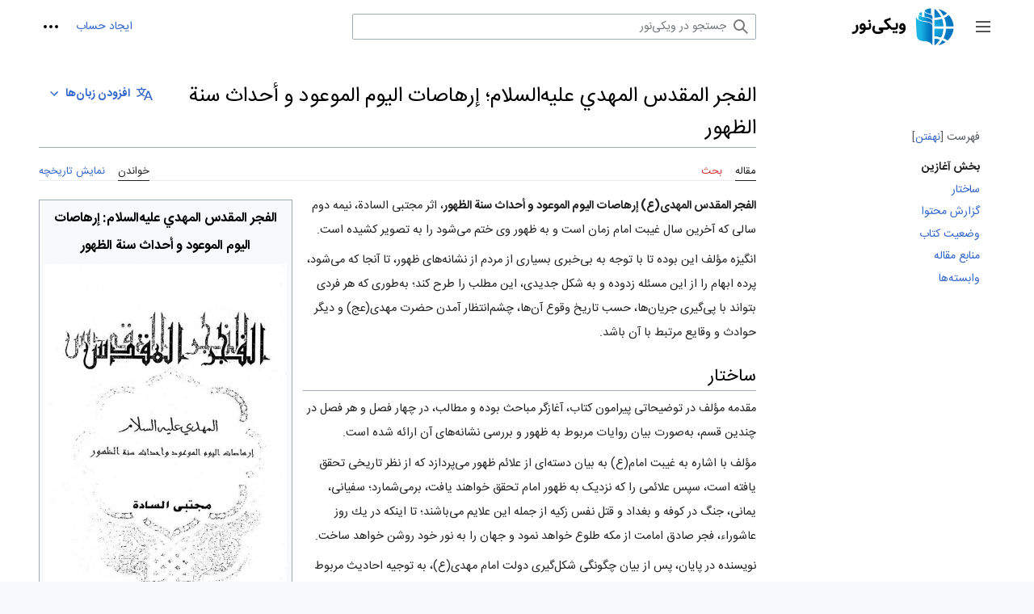

--- FILE ---
content_type: text/html; charset=UTF-8
request_url: https://fa.wikinoor.ir/wiki/%D8%A7%D9%84%D9%81%D8%AC%D8%B1_%D8%A7%D9%84%D9%85%D9%82%D8%AF%D8%B3_%D8%A7%D9%84%D9%85%D9%87%D8%AF%D9%8A_%D8%B9%D9%84%D9%8A%D9%87%E2%80%8C%D8%A7%D9%84%D8%B3%D9%84%D8%A7%D9%85%D8%9B_%D8%A5%D8%B1%D9%87%D8%A7%D8%B5%D8%A7%D8%AA_%D8%A7%D9%84%D9%8A%D9%88%D9%85_%D8%A7%D9%84%D9%85%D9%88%D8%B9%D9%88%D8%AF_%D9%88_%D8%A3%D8%AD%D8%AF%D8%A7%D8%AB_%D8%B3%D9%86%D8%A9_%D8%A7%D9%84%D8%B8%D9%87%D9%88%D8%B1
body_size: 29801
content:
<!DOCTYPE html>
<html class="client-nojs" lang="fa" dir="rtl">
<head>
<meta charset="UTF-8"/>
<title>الفجر المقدس المهدي عليه‌السلام؛ إرهاصات اليوم الموعود و أحداث سنة الظهور - ویکی‌نور، دانشنامهٔ تخصصی</title>
<script>document.documentElement.className="client-js";RLCONF={"wgBreakFrames":false,"wgSeparatorTransformTable":[".\t,","٫\t٬"],"wgDigitTransformTable":["0\t1\t2\t3\t4\t5\t6\t7\t8\t9\t%","۰\t۱\t۲\t۳\t۴\t۵\t۶\t۷\t۸\t۹\t٪"],"wgDefaultDateFormat":"dmy","wgMonthNames":["","ژانویه","فوریه","مارس","آوریل","مه","ژوئن","ژوئیه","اوت","سپتامبر","اکتبر","نوامبر","دسامبر"],"wgRequestId":"090acbf94bcc706fb892e19d","wgCSPNonce":false,"wgCanonicalNamespace":"","wgCanonicalSpecialPageName":false,"wgNamespaceNumber":0,"wgPageName":"الفجر_المقدس_المهدي_عليه‌السلام؛_إرهاصات_اليوم_الموعود_و_أحداث_سنة_الظهور","wgTitle":"الفجر المقدس المهدي عليه‌السلام؛ إرهاصات اليوم الموعود و أحداث سنة الظهور","wgCurRevisionId":660696,"wgRevisionId":660696,"wgArticleId":10564,"wgIsArticle":true,"wgIsRedirect":false,"wgAction":"view",
"wgUserName":null,"wgUserGroups":["*"],"wgCategories":["کتاب‌شناسی","اسلام، عرفان، غیره","کلام و عقاید","مباحث خاص کلامی","امام مهدی(عج)"],"wgPageContentLanguage":"fa","wgPageContentModel":"wikitext","wgRelevantPageName":"الفجر_المقدس_المهدي_عليه‌السلام؛_إرهاصات_اليوم_الموعود_و_أحداث_سنة_الظهور","wgRelevantArticleId":10564,"wgIsProbablyEditable":false,"wgRelevantPageIsProbablyEditable":false,"wgRestrictionEdit":[],"wgRestrictionMove":[],"wgVisualEditor":{"pageLanguageCode":"fa","pageLanguageDir":"rtl","pageVariantFallbacks":"fa"},"wgMFDisplayWikibaseDescriptions":{"search":false,"nearby":false,"watchlist":false,"tagline":false},"wgVector2022PreviewPages":[],"wgPopupsFlags":4,"wgMediaViewerOnClick":true,"wgMediaViewerEnabledByDefault":true,"wgULSCurrentAutonym":"فارسی","wgEditSubmitButtonLabelPublish":false,"wgULSPosition":"interlanguage",
"wgULSisCompactLinksEnabled":true};RLSTATE={"skins.vector.user.styles":"ready","site.styles":"ready","user.styles":"ready","skins.vector.user":"ready","user":"ready","user.options":"loading","mediawiki.ui.button":"ready","skins.vector.styles":"ready","skins.vector.icons":"ready","mediawiki.ui.icon":"ready","jquery.makeCollapsible.styles":"ready","custom.styles":"ready","ext.visualEditor.desktopArticleTarget.noscript":"ready","ext.relatedArticles.styles":"ready","ext.uls.interlanguage":"ready"};RLPAGEMODULES=["site","mediawiki.page.ready","jquery.makeCollapsible","mediawiki.toc","skins.vector.js","skins.vector.es6","ext.visualEditor.desktopArticleTarget.init","ext.visualEditor.targetLoader","mmv.head","mmv.bootstrap.autostart","ext.relatedArticles.readMore.bootstrap","ext.popups","ext.uls.compactlinks","ext.uls.interface"];</script>
<script>(RLQ=window.RLQ||[]).push(function(){mw.loader.implement("user.options@12s5i",function($,jQuery,require,module){mw.user.tokens.set({"patrolToken":"+\\","watchToken":"+\\","csrfToken":"+\\"});});});</script>
<link rel="stylesheet" href="/w/load.php?lang=fa&amp;modules=custom.styles%7Cext.relatedArticles.styles%7Cext.uls.interlanguage%7Cext.visualEditor.desktopArticleTarget.noscript%7Cjquery.makeCollapsible.styles%7Cmediawiki.ui.button%2Cicon%7Cskins.vector.icons%2Cstyles&amp;only=styles&amp;skin=vector-2022"/>
<script async="" src="/w/load.php?lang=fa&amp;modules=startup&amp;only=scripts&amp;raw=1&amp;skin=vector-2022"></script>
<meta name="ResourceLoaderDynamicStyles" content=""/>
<link rel="stylesheet" href="/w/load.php?lang=fa&amp;modules=site.styles&amp;only=styles&amp;skin=vector-2022"/>
<meta name="generator" content="MediaWiki 1.39.0"/>
<meta name="referrer" content="origin"/>
<meta name="referrer" content="origin-when-crossorigin"/>
<meta name="referrer" content="origin-when-cross-origin"/>
<meta name="format-detection" content="telephone=no"/>
<meta property="og:image" content="https://fa.wikinoor.ir/w/images/NUR14403J1.jpg"/>
<meta property="og:image:width" content="1200"/>
<meta property="og:image:height" content="1816"/>
<meta property="og:image" content="https://fa.wikinoor.ir/w/images/NUR14403J1.jpg"/>
<meta property="og:image:width" content="800"/>
<meta property="og:image:height" content="1211"/>
<meta property="og:image:width" content="640"/>
<meta property="og:image:height" content="968"/>
<meta name="google-site-verification" content="_qhAw2AnE5BiJkLbfTgwlFs19oyzQU83GIQv5t1ae2k"/>
<meta name="viewport" content="width=1000"/>
<link rel="icon" href="/static/favicon/wikinoor.ico"/>
<link rel="search" type="application/opensearchdescription+xml" href="/w/opensearch_desc.php" title="ویکی‌نور (fa)"/>
<link rel="EditURI" type="application/rsd+xml" href="https://fa.wikinoor.ir/w/api.php?action=rsd"/>
<link rel="license" href="https://www.noorsoft.org/"/>
<link rel="alternate" type="application/atom+xml" title="خوراک اتم برای ویکی‌نور" href="/w/index.php?title=%D9%88%DB%8C%DA%98%D9%87:%D8%AA%D8%BA%DB%8C%DB%8C%D8%B1%D8%A7%D8%AA_%D8%A7%D8%AE%DB%8C%D8%B1&amp;feed=atom"/>
<link rel="canonical" href="https://fa.wikinoor.ir/wiki/%D8%A7%D9%84%D9%81%D8%AC%D8%B1_%D8%A7%D9%84%D9%85%D9%82%D8%AF%D8%B3_%D8%A7%D9%84%D9%85%D9%87%D8%AF%D9%8A_%D8%B9%D9%84%D9%8A%D9%87%E2%80%8C%D8%A7%D9%84%D8%B3%D9%84%D8%A7%D9%85%D8%9B_%D8%A5%D8%B1%D9%87%D8%A7%D8%B5%D8%A7%D8%AA_%D8%A7%D9%84%D9%8A%D9%88%D9%85_%D8%A7%D9%84%D9%85%D9%88%D8%B9%D9%88%D8%AF_%D9%88_%D8%A3%D8%AD%D8%AF%D8%A7%D8%AB_%D8%B3%D9%86%D8%A9_%D8%A7%D9%84%D8%B8%D9%87%D9%88%D8%B1"/>
<!-- Matomo -->
<script>
var _paq = window._paq = window._paq || [];
/* tracker methods like "setCustomDimension" should be called before "trackPageView" */
_paq.push(['trackPageView']);
_paq.push(['enableLinkTracking']);
(function() {
    var u="//analytics.crcis.ir/";
    _paq.push(['setTrackerUrl', u+'matomo.php']);
    _paq.push(['setSiteId', '187']);
    var d=document, g=d.createElement('script'), s=d.getElementsByTagName('script')[0];
    g.async=true; g.src=u+'matomo.js'; s.parentNode.insertBefore(g,s);
})();
</script>
<!-- End Matomo Code -->
</head>
<body class="skin-vector skin-vector-search-vue mediawiki rtl sitedir-rtl mw-hide-empty-elt ns-0 ns-subject page-الفجر_المقدس_المهدي_عليه‌السلام؛_إرهاصات_اليوم_الموعود_و_أحداث_سنة_الظهور rootpage-الفجر_المقدس_المهدي_عليه‌السلام؛_إرهاصات_اليوم_الموعود_و_أحداث_سنة_الظهور skin-vector-2022 action-view vector-feature-language-in-header-enabled vector-feature-language-in-main-page-header-disabled vector-feature-language-alert-in-sidebar-disabled vector-feature-sticky-header-disabled vector-feature-sticky-header-edit-disabled vector-feature-table-of-contents-disabled vector-feature-visual-enhancement-next-disabled"><div class="mw-page-container">
	<span id="top-page"></span>
	<a class="mw-jump-link" href="#content">پرش به محتوا</a>
	<div class="mw-page-container-inner">
		<input
			type="checkbox"
			id="mw-sidebar-checkbox"
			class="mw-checkbox-hack-checkbox"
			>
		<header class="mw-header">
			<div class="mw-header-aside">
			<label
				id="mw-sidebar-button"
				class="mw-checkbox-hack-button mw-ui-icon mw-ui-button mw-ui-quiet mw-ui-icon-element"
				for="mw-sidebar-checkbox"
				role="button"
				aria-controls="mw-panel"
				data-event-name="ui.sidebar"
				tabindex="0"
				title="منوی اصلی">
				<span>جمع و باز کردن نوار کناری</span>
			</label>
			
<a href="/wiki/%D8%B5%D9%81%D8%AD%D9%87%D9%94_%D8%A7%D8%B5%D9%84%DB%8C" class="mw-logo">
	<img class="mw-logo-icon" src="/static/images/icons/wikinoor.png" alt=""
		aria-hidden="true" height="50" width="50">
	<span class="mw-logo-container">
		<img class="mw-logo-wordmark" alt="ویکی‌نور"
			src="/static/images/wikinoor-wordmark-fa.png" style="width: 9.375em; height: 1.5625em;">
	</span>
</a>

			</div>
			<div class="mw-header-content">
			
<div id="p-search" role="search" class="vector-search-box-vue  vector-search-box-collapses  vector-search-box-show-thumbnail vector-search-box-auto-expand-width vector-search-box">
	<a href="/wiki/%D9%88%DB%8C%DA%98%D9%87:%D8%AC%D8%B3%D8%AA%D8%AC%D9%88"
	
		
		
		
		title="جستجو در ویکی‌نور [f]"
		accesskey="f"
		class="mw-ui-button mw-ui-quiet mw-ui-icon mw-ui-icon-element mw-ui-icon-wikimedia-search search-toggle">
		<span>جستجو</span>
	</a>
	
	<div>
		<form action="/w/index.php" id="searchform"
			class="vector-search-box-form">
			<div id="simpleSearch"
				class="vector-search-box-inner"
				 data-search-loc="header-moved">
				<input class="vector-search-box-input"
					 type="search" name="search" placeholder="جستجو در ویکی‌نور" aria-label="جستجو در ویکی‌نور" autocapitalize="sentences" title="جستجو در ویکی‌نور [f]" accesskey="f" id="searchInput"
				>
				<input type="hidden" name="title" value="ویژه:جستجو">
				<input id="mw-searchButton"
					 class="searchButton mw-fallbackSearchButton" type="submit" name="fulltext" title="صفحه‌ها را برای این متن جستجو کن" value="جستجو">
				<input id="searchButton"
					 class="searchButton" type="submit" name="go" title="در صورت امکان به صفحه‌ای با همین نام برو" value="برو">
			</div>
		</form>
	</div>
</div>

			<nav class="vector-user-links" aria-label="ابزارهای شخصی" role="navigation" >
	

<div id="p-vector-user-menu-overflow" class="vector-menu mw-portlet mw-portlet-vector-user-menu-overflow vector-user-menu-overflow"  >
	<div class="vector-menu-content">
		
		<ul class="vector-menu-content-list"><li id="pt-createaccount-2" class="user-links-collapsible-item mw-list-item"><a href="https://accounts.inoor.ir/Account/actionbyclient?actiontype=Register&amp;ClientId=fa.wikinoor.ir&amp;language=fa&amp;ReturnUrl=https://fa.wikinoor.ir/w/index.php?title=Special:UserLogin" title="از شما دعوت می‌شود که یک حساب ایجاد کنید و وارد شوید؛ هرچند که این کار اختیاری است."><span>ایجاد حساب</span></a></li></ul>
		
	</div>
</div>

	

<div id="p-personal" class="vector-menu mw-portlet mw-portlet-personal vector-user-menu vector-user-menu-logged-out vector-menu-dropdown"  title="گزینه‌های بیشتر" >
	<input type="checkbox"
		id="p-personal-checkbox"
		role="button"
		aria-haspopup="true"
		data-event-name="ui.dropdown-p-personal"
		class="vector-menu-checkbox"
		
		
	/>
	<label
		id="p-personal-label"
		for="p-personal-checkbox"
		class="vector-menu-heading mw-ui-button mw-ui-quiet mw-ui-icon mw-ui-icon-element mw-ui-icon-ellipsis mw-ui-icon-wikimedia-ellipsis"
		
	>
		<span class="vector-menu-heading-label">ابزارهای شخصی</span>
	</label>
	<div class="vector-menu-content">
		<div class="vector-user-menu-create-account"><a href="https://accounts.inoor.ir/Account/actionbyclient?actiontype=Register&amp;ClientId=fa.wikinoor.ir&amp;language=fa&amp;ReturnUrl=https://fa.wikinoor.ir/w/index.php?title=Special:UserLogin" class="vector-menu-content-item user-links-collapsible-item" title="از شما دعوت می‌شود که یک حساب ایجاد کنید و وارد شوید؛ هرچند که این کار اختیاری است."><span class="mw-ui-icon mw-ui-icon-userAdd mw-ui-icon-wikimedia-userAdd"></span> <span>ایجاد حساب</span></a></div>
<div class="vector-user-menu-login"><a href="/w/index.php?title=%D9%88%DB%8C%DA%98%D9%87:%D9%88%D8%B1%D9%88%D8%AF_%D8%A8%D9%87_%D8%B3%D8%A7%D9%85%D8%A7%D9%86%D9%87&amp;returnto=%D8%A7%D9%84%D9%81%D8%AC%D8%B1+%D8%A7%D9%84%D9%85%D9%82%D8%AF%D8%B3+%D8%A7%D9%84%D9%85%D9%87%D8%AF%D9%8A+%D8%B9%D9%84%D9%8A%D9%87%E2%80%8C%D8%A7%D9%84%D8%B3%D9%84%D8%A7%D9%85%D8%9B+%D8%A5%D8%B1%D9%87%D8%A7%D8%B5%D8%A7%D8%AA+%D8%A7%D9%84%D9%8A%D9%88%D9%85+%D8%A7%D9%84%D9%85%D9%88%D8%B9%D9%88%D8%AF+%D9%88+%D8%A3%D8%AD%D8%AF%D8%A7%D8%AB+%D8%B3%D9%86%D8%A9+%D8%A7%D9%84%D8%B8%D9%87%D9%88%D8%B1" class="vector-menu-content-item vector-menu-content-item-login" title="توصیه می‌شود که به سامانه وارد شوید، گرچه اجباری نیست [o]" accesskey="o"><span class="mw-ui-icon mw-ui-icon-logIn mw-ui-icon-wikimedia-logIn"></span> <span>ورود</span></a></div>

		<ul class="vector-menu-content-list"></ul>
		
	</div>
</div>

</nav>

			</div>
		</header>
		<div class="vector-sidebar-container ">
			<div id="mw-navigation">
				

<nav id="mw-panel" class="mw-sidebar" aria-label="وبگاه" role="navigation">
	

<div id="p-navigation" class="vector-menu mw-portlet mw-portlet-navigation vector-menu-portal portal"  >
	<div
		id="p-navigation-label"
		class="vector-menu-heading "
		
	>
		<span class="vector-menu-heading-label">ناوبری</span>
	</div>
	<div class="vector-menu-content">
		
		<ul class="vector-menu-content-list"><li id="n-mainpage-description" class="mw-list-item"><a href="/wiki/%D8%B5%D9%81%D8%AD%D9%87%D9%94_%D8%A7%D8%B5%D9%84%DB%8C" title="مشاهدهٔ صفحهٔ اصلی [z]" accesskey="z"><span>صفحهٔ اصلی</span></a></li><li id="n-recentchanges" class="mw-list-item"><a href="/wiki/%D9%88%DB%8C%DA%98%D9%87:%D8%AA%D8%BA%DB%8C%DB%8C%D8%B1%D8%A7%D8%AA_%D8%A7%D8%AE%DB%8C%D8%B1" title="فهرستی از تغییرات اخیر ویکی [r]" accesskey="r"><span>تغییرات اخیر</span></a></li><li id="n-randompage" class="mw-list-item"><a href="/wiki/%D9%88%DB%8C%DA%98%D9%87:%D8%B5%D9%81%D8%AD%D9%87%D9%94_%D8%AA%D8%B5%D8%A7%D8%AF%D9%81%DB%8C" title="آوردن یک صفحهٔ تصادفی [x]" accesskey="x"><span>مقالهٔ تصادفی</span></a></li></ul>
		
	</div>
</div>

	
	

<div id="p-پایگاه‌های_ما" class="vector-menu mw-portlet mw-portlet-پایگاه‌های_ما vector-menu-portal portal"  >
	<div
		id="p-پایگاه‌های_ما-label"
		class="vector-menu-heading "
		
	>
		<span class="vector-menu-heading-label">پایگاه‌های ما</span>
	</div>
	<div class="vector-menu-content">
		
		<ul class="vector-menu-content-list"><li id="n-پایگاه-جامع-قرآنی" class="mw-list-item"><a href="https://quran.inoor.ir" rel="nofollow"><span>پایگاه جامع قرآنی</span></a></li><li id="n-پایگاه-جامع-امیرالمؤمنین(ع)" class="mw-list-item"><a href="https://imamali.inoor.ir" rel="nofollow"><span>پایگاه جامع امیرالمؤمنین(ع)</span></a></li><li id="n-جامع‌-الاحادیث" class="mw-list-item"><a href="http://www.noorhadith.ir" rel="nofollow"><span>جامع‌ الاحادیث</span></a></li><li id="n-نور-مگز" class="mw-list-item"><a href="http://www.noormags.ir" rel="nofollow"><span>نور مگز</span></a></li><li id="n-نور-لایب" class="mw-list-item"><a href="http://www.noorlib.ir" rel="nofollow"><span>نور لایب</span></a></li></ul>
		
	</div>
</div>


<div id="p-tb" class="vector-menu mw-portlet mw-portlet-tb vector-menu-portal portal"  >
	<div
		id="p-tb-label"
		class="vector-menu-heading "
		
	>
		<span class="vector-menu-heading-label">ابزارها</span>
	</div>
	<div class="vector-menu-content">
		
		<ul class="vector-menu-content-list"><li id="t-whatlinkshere" class="mw-list-item"><a href="/wiki/%D9%88%DB%8C%DA%98%D9%87:%D9%BE%DB%8C%D9%88%D9%86%D8%AF_%D8%A8%D9%87_%D8%A7%DB%8C%D9%86_%D8%B5%D9%81%D8%AD%D9%87/%D8%A7%D9%84%D9%81%D8%AC%D8%B1_%D8%A7%D9%84%D9%85%D9%82%D8%AF%D8%B3_%D8%A7%D9%84%D9%85%D9%87%D8%AF%D9%8A_%D8%B9%D9%84%D9%8A%D9%87%E2%80%8C%D8%A7%D9%84%D8%B3%D9%84%D8%A7%D9%85%D8%9B_%D8%A5%D8%B1%D9%87%D8%A7%D8%B5%D8%A7%D8%AA_%D8%A7%D9%84%D9%8A%D9%88%D9%85_%D8%A7%D9%84%D9%85%D9%88%D8%B9%D9%88%D8%AF_%D9%88_%D8%A3%D8%AD%D8%AF%D8%A7%D8%AB_%D8%B3%D9%86%D8%A9_%D8%A7%D9%84%D8%B8%D9%87%D9%88%D8%B1" title="فهرست همهٔ صفحه‌هایی که به این صفحه پیوند می‌دهند [j]" accesskey="j"><span>پیوندها به این صفحه</span></a></li><li id="t-recentchangeslinked" class="mw-list-item"><a href="/wiki/%D9%88%DB%8C%DA%98%D9%87:%D8%AA%D8%BA%DB%8C%DB%8C%D8%B1%D8%A7%D8%AA_%D9%85%D8%B1%D8%AA%D8%A8%D8%B7/%D8%A7%D9%84%D9%81%D8%AC%D8%B1_%D8%A7%D9%84%D9%85%D9%82%D8%AF%D8%B3_%D8%A7%D9%84%D9%85%D9%87%D8%AF%D9%8A_%D8%B9%D9%84%D9%8A%D9%87%E2%80%8C%D8%A7%D9%84%D8%B3%D9%84%D8%A7%D9%85%D8%9B_%D8%A5%D8%B1%D9%87%D8%A7%D8%B5%D8%A7%D8%AA_%D8%A7%D9%84%D9%8A%D9%88%D9%85_%D8%A7%D9%84%D9%85%D9%88%D8%B9%D9%88%D8%AF_%D9%88_%D8%A3%D8%AD%D8%AF%D8%A7%D8%AB_%D8%B3%D9%86%D8%A9_%D8%A7%D9%84%D8%B8%D9%87%D9%88%D8%B1" rel="nofollow" title="تغییرات اخیر صفحه‌هایی که این صفحه به آن‌ها پیوند دارد [k]" accesskey="k"><span>تغییرات مرتبط</span></a></li><li id="t-specialpages" class="mw-list-item"><a href="/wiki/%D9%88%DB%8C%DA%98%D9%87:%D8%B5%D9%81%D8%AD%D9%87%E2%80%8C%D9%87%D8%A7%DB%8C_%D9%88%DB%8C%DA%98%D9%87" title="فهرستی از همهٔ صفحه‌های ویژه [q]" accesskey="q"><span>صفحه‌های ویژه</span></a></li><li id="t-print" class="mw-list-item"><a href="javascript:print();" rel="alternate" title="نسخهٔ قابل چاپ این صفحه [p]" accesskey="p"><span>نسخهٔ قابل چاپ</span></a></li><li id="t-permalink" class="mw-list-item"><a href="/w/index.php?title=%D8%A7%D9%84%D9%81%D8%AC%D8%B1_%D8%A7%D9%84%D9%85%D9%82%D8%AF%D8%B3_%D8%A7%D9%84%D9%85%D9%87%D8%AF%D9%8A_%D8%B9%D9%84%D9%8A%D9%87%E2%80%8C%D8%A7%D9%84%D8%B3%D9%84%D8%A7%D9%85%D8%9B_%D8%A5%D8%B1%D9%87%D8%A7%D8%B5%D8%A7%D8%AA_%D8%A7%D9%84%D9%8A%D9%88%D9%85_%D8%A7%D9%84%D9%85%D9%88%D8%B9%D9%88%D8%AF_%D9%88_%D8%A3%D8%AD%D8%AF%D8%A7%D8%AB_%D8%B3%D9%86%D8%A9_%D8%A7%D9%84%D8%B8%D9%87%D9%88%D8%B1&amp;oldid=660696" title="پیوند پایدار به این نسخه از این صفحه"><span>پیوند پایدار</span></a></li><li id="t-info" class="mw-list-item"><a href="/w/index.php?title=%D8%A7%D9%84%D9%81%D8%AC%D8%B1_%D8%A7%D9%84%D9%85%D9%82%D8%AF%D8%B3_%D8%A7%D9%84%D9%85%D9%87%D8%AF%D9%8A_%D8%B9%D9%84%D9%8A%D9%87%E2%80%8C%D8%A7%D9%84%D8%B3%D9%84%D8%A7%D9%85%D8%9B_%D8%A5%D8%B1%D9%87%D8%A7%D8%B5%D8%A7%D8%AA_%D8%A7%D9%84%D9%8A%D9%88%D9%85_%D8%A7%D9%84%D9%85%D9%88%D8%B9%D9%88%D8%AF_%D9%88_%D8%A3%D8%AD%D8%AF%D8%A7%D8%AB_%D8%B3%D9%86%D8%A9_%D8%A7%D9%84%D8%B8%D9%87%D9%88%D8%B1&amp;action=info" title="اطلاعات بیشتر دربارهٔ این صفحه"><span>اطلاعات صفحه</span></a></li><li id="t-cite" class="mw-list-item"><a href="/w/index.php?title=%D9%88%DB%8C%DA%98%D9%87:%DB%8C%D8%A7%D8%AF%DA%A9%D8%B1%D8%AF&amp;page=%D8%A7%D9%84%D9%81%D8%AC%D8%B1_%D8%A7%D9%84%D9%85%D9%82%D8%AF%D8%B3_%D8%A7%D9%84%D9%85%D9%87%D8%AF%D9%8A_%D8%B9%D9%84%D9%8A%D9%87%E2%80%8C%D8%A7%D9%84%D8%B3%D9%84%D8%A7%D9%85%D8%9B_%D8%A5%D8%B1%D9%87%D8%A7%D8%B5%D8%A7%D8%AA_%D8%A7%D9%84%D9%8A%D9%88%D9%85_%D8%A7%D9%84%D9%85%D9%88%D8%B9%D9%88%D8%AF_%D9%88_%D8%A3%D8%AD%D8%AF%D8%A7%D8%AB_%D8%B3%D9%86%D8%A9_%D8%A7%D9%84%D8%B8%D9%87%D9%88%D8%B1&amp;id=660696&amp;wpFormIdentifier=titleform" title="اطلاعات در خصوص چگونگی یادکرد این صفحه"><span>یادکرد این صفحه</span></a></li></ul>
		
	</div>
</div>

	
</nav>

			</div>
		</div>
		<div class="vector-sitenotice-container">
			<div id="siteNotice"></div>
		</div>
		<input type="checkbox" id="vector-toc-collapsed-checkbox" class="mw-checkbox-hack-checkbox">
		<div class="mw-table-of-contents-container">
			<div class="vector-sticky-toc-container mw-sticky-header-element">
				<nav id="mw-panel-toc" class="sidebar-toc" role="navigation" aria-labelledby="sidebar-toc-label" data-event-name="ui.sidebar-toc">
	<div id="sidebar-toc-label" class="sidebar-toc-header">
		<p class="sidebar-toc-title">
		فهرست
		<button class="vector-toc-uncollapse-button">انتقال به نوار کناری</button>
		<button class="vector-toc-collapse-button">نهفتن</button>
		</p>
	</div>
	<ul class="sidebar-toc-contents" id="mw-panel-toc-list">
		<li id="toc-mw-content-text"
			class="sidebar-toc-list-item sidebar-toc-level-1">
			<a href="#top-page" class="sidebar-toc-link">
				<div class="sidebar-toc-text">بخش آغازین</div>
			</a>
		</li>
		<li id="toc-ساختار"
			class="sidebar-toc-list-item sidebar-toc-level-1 sidebar-toc-list-item-expanded">
			<a class="sidebar-toc-link" href="#ساختار">
				<div class="sidebar-toc-text">
				<span class="sidebar-toc-numb">۱</span>ساختار</div>
			</a>
			
			<ul id="toc-ساختار-sublist" class="sidebar-toc-list">
			</ul>
		</li>
		<li id="toc-گزارش_محتوا"
			class="sidebar-toc-list-item sidebar-toc-level-1 sidebar-toc-list-item-expanded">
			<a class="sidebar-toc-link" href="#گزارش_محتوا">
				<div class="sidebar-toc-text">
				<span class="sidebar-toc-numb">۲</span>گزارش محتوا</div>
			</a>
			
			<ul id="toc-گزارش_محتوا-sublist" class="sidebar-toc-list">
			</ul>
		</li>
		<li id="toc-وضعيت_كتاب"
			class="sidebar-toc-list-item sidebar-toc-level-1 sidebar-toc-list-item-expanded">
			<a class="sidebar-toc-link" href="#وضعيت_كتاب">
				<div class="sidebar-toc-text">
				<span class="sidebar-toc-numb">۳</span>وضعيت كتاب</div>
			</a>
			
			<ul id="toc-وضعيت_كتاب-sublist" class="sidebar-toc-list">
			</ul>
		</li>
		<li id="toc-منابع_مقاله"
			class="sidebar-toc-list-item sidebar-toc-level-1 sidebar-toc-list-item-expanded">
			<a class="sidebar-toc-link" href="#منابع_مقاله">
				<div class="sidebar-toc-text">
				<span class="sidebar-toc-numb">۴</span>منابع مقاله</div>
			</a>
			
			<ul id="toc-منابع_مقاله-sublist" class="sidebar-toc-list">
			</ul>
		</li>
		<li id="toc-وابسته‌ها"
			class="sidebar-toc-list-item sidebar-toc-level-1 sidebar-toc-list-item-expanded">
			<a class="sidebar-toc-link" href="#وابسته‌ها">
				<div class="sidebar-toc-text">
				<span class="sidebar-toc-numb">۵</span>وابسته‌ها</div>
			</a>
			
			<ul id="toc-وابسته‌ها-sublist" class="sidebar-toc-list">
			</ul>
		</li>
	</ul>
</nav>

			</div>
		</div>
		<div class="mw-content-container">
			<main id="content" class="mw-body" role="main">
				<a id="top"></a>
				<header class="mw-body-header">
				            
            
            <div id="p-lang-btn" class="vector-menu mw-portlet mw-portlet-lang vector-menu-dropdown"  >
            	<input type="checkbox"
            		id="p-lang-btn-checkbox"
            		role="button"
            		aria-haspopup="true"
            		data-event-name="ui.dropdown-p-lang-btn"
            		class="vector-menu-checkbox  mw-interlanguage-selector "
            		aria-label="این مقاله فقط به این زبان وجود دارد. مقاله را برای زبان‌های دیگر اضافه کنید."
            		
            	/>
            	<label
            		id="p-lang-btn-label"
            		for="p-lang-btn-checkbox"
            		class="vector-menu-heading mw-ui-progressive mw-portlet-lang-heading-0 mw-ui-button mw-ui-quiet"
            		
            	>
            		<span class="mw-ui-icon mw-ui-icon-language-progressive mw-ui-icon-wikimedia-language-progressive"></span><span class="vector-menu-heading-label">افزودن زبان‌ها</span>
            	</label>
            	<div class="vector-menu-content">
            		
            		<ul class="vector-menu-content-list"></ul>
            		<div class="after-portlet after-portlet-lang"><span class="uls-after-portlet-link"></span></div>
            	</div>
            </div>

				
					<label
						id="vector-toc-collapsed-button"
						class="mw-ui-button mw-ui-quiet mw-ui-icon mw-ui-icon-element mw-ui-icon-wikimedia-listBullet mw-checkbox-hack-button"
						for="vector-toc-collapsed-checkbox"
						role="button"
						aria-controls="toc-toggle-list"
						data-event-name="vector.toc-toggle-list"
						tabindex="0"
						title="فهرست محتوا">
						تغییر وضعیت فهرست محتویات
					</label>
				    <h1 id="firstHeading" class="firstHeading mw-first-heading"><span class="mw-page-title-main">الفجر المقدس المهدي عليه‌السلام؛ إرهاصات اليوم الموعود و أحداث سنة الظهور</span></h1>
				</header>
				<nav class="vector-article-toolbar" aria-label="ابزارها"
					role="navigation">
					<div class="mw-article-toolbar-container">
						<div id="left-navigation">
							

<div id="p-associated-pages" class="vector-menu mw-portlet mw-portlet-associated-pages vector-menu-tabs"  >
	<div class="vector-menu-content">
		
		<ul class="vector-menu-content-list"><li id="ca-nstab-main" class="selected mw-list-item"><a href="/wiki/%D8%A7%D9%84%D9%81%D8%AC%D8%B1_%D8%A7%D9%84%D9%85%D9%82%D8%AF%D8%B3_%D8%A7%D9%84%D9%85%D9%87%D8%AF%D9%8A_%D8%B9%D9%84%D9%8A%D9%87%E2%80%8C%D8%A7%D9%84%D8%B3%D9%84%D8%A7%D9%85%D8%9B_%D8%A5%D8%B1%D9%87%D8%A7%D8%B5%D8%A7%D8%AA_%D8%A7%D9%84%D9%8A%D9%88%D9%85_%D8%A7%D9%84%D9%85%D9%88%D8%B9%D9%88%D8%AF_%D9%88_%D8%A3%D8%AD%D8%AF%D8%A7%D8%AB_%D8%B3%D9%86%D8%A9_%D8%A7%D9%84%D8%B8%D9%87%D9%88%D8%B1" title="دیدن صفحهٔ محتویات [c]" accesskey="c"><span>مقاله</span></a></li><li id="ca-talk" class="new mw-list-item"><a href="/w/index.php?title=%D8%A8%D8%AD%D8%AB:%D8%A7%D9%84%D9%81%D8%AC%D8%B1_%D8%A7%D9%84%D9%85%D9%82%D8%AF%D8%B3_%D8%A7%D9%84%D9%85%D9%87%D8%AF%D9%8A_%D8%B9%D9%84%D9%8A%D9%87%E2%80%8C%D8%A7%D9%84%D8%B3%D9%84%D8%A7%D9%85%D8%9B_%D8%A5%D8%B1%D9%87%D8%A7%D8%B5%D8%A7%D8%AA_%D8%A7%D9%84%D9%8A%D9%88%D9%85_%D8%A7%D9%84%D9%85%D9%88%D8%B9%D9%88%D8%AF_%D9%88_%D8%A3%D8%AD%D8%AF%D8%A7%D8%AB_%D8%B3%D9%86%D8%A9_%D8%A7%D9%84%D8%B8%D9%87%D9%88%D8%B1&amp;action=edit&amp;redlink=1" rel="discussion" title="گفتگو پیرامون محتوای صفحه (صفحه وجود ندارد) [t]" accesskey="t"><span>بحث</span></a></li></ul>
		
	</div>
</div>

							

<div id="p-variants" class="vector-menu mw-portlet mw-portlet-variants emptyPortlet vector-menu-dropdown"  >
	<input type="checkbox"
		id="p-variants-checkbox"
		role="button"
		aria-haspopup="true"
		data-event-name="ui.dropdown-p-variants"
		class="vector-menu-checkbox"
		aria-label="تغییر گونهٔ زبان"
		
	/>
	<label
		id="p-variants-label"
		for="p-variants-checkbox"
		class="vector-menu-heading "
		
	>
		<span class="vector-menu-heading-label">فارسی</span>
	</label>
	<div class="vector-menu-content">
		
		<ul class="vector-menu-content-list"></ul>
		
	</div>
</div>

						</div>
						<div id="right-navigation" class="vector-collapsible ">
							

<div id="p-views" class="vector-menu mw-portlet mw-portlet-views vector-menu-tabs"  >
	<div class="vector-menu-content">
		
		<ul class="vector-menu-content-list"><li id="ca-view" class="selected mw-list-item"><a href="/wiki/%D8%A7%D9%84%D9%81%D8%AC%D8%B1_%D8%A7%D9%84%D9%85%D9%82%D8%AF%D8%B3_%D8%A7%D9%84%D9%85%D9%87%D8%AF%D9%8A_%D8%B9%D9%84%D9%8A%D9%87%E2%80%8C%D8%A7%D9%84%D8%B3%D9%84%D8%A7%D9%85%D8%9B_%D8%A5%D8%B1%D9%87%D8%A7%D8%B5%D8%A7%D8%AA_%D8%A7%D9%84%D9%8A%D9%88%D9%85_%D8%A7%D9%84%D9%85%D9%88%D8%B9%D9%88%D8%AF_%D9%88_%D8%A3%D8%AD%D8%AF%D8%A7%D8%AB_%D8%B3%D9%86%D8%A9_%D8%A7%D9%84%D8%B8%D9%87%D9%88%D8%B1"><span>خواندن</span></a></li><li id="ca-history" class="mw-list-item"><a href="/w/index.php?title=%D8%A7%D9%84%D9%81%D8%AC%D8%B1_%D8%A7%D9%84%D9%85%D9%82%D8%AF%D8%B3_%D8%A7%D9%84%D9%85%D9%87%D8%AF%D9%8A_%D8%B9%D9%84%D9%8A%D9%87%E2%80%8C%D8%A7%D9%84%D8%B3%D9%84%D8%A7%D9%85%D8%9B_%D8%A5%D8%B1%D9%87%D8%A7%D8%B5%D8%A7%D8%AA_%D8%A7%D9%84%D9%8A%D9%88%D9%85_%D8%A7%D9%84%D9%85%D9%88%D8%B9%D9%88%D8%AF_%D9%88_%D8%A3%D8%AD%D8%AF%D8%A7%D8%AB_%D8%B3%D9%86%D8%A9_%D8%A7%D9%84%D8%B8%D9%87%D9%88%D8%B1&amp;action=history" title="نسخه‌های پیشین این صفحه [h]" accesskey="h"><span>نمایش تاریخچه</span></a></li></ul>
		
	</div>
</div>

							

<div id="p-cactions" class="vector-menu mw-portlet mw-portlet-cactions emptyPortlet vector-menu-dropdown vector-has-collapsible-items"  title="گزینه‌های بیشتر" >
	<input type="checkbox"
		id="p-cactions-checkbox"
		role="button"
		aria-haspopup="true"
		data-event-name="ui.dropdown-p-cactions"
		class="vector-menu-checkbox"
		
		
	/>
	<label
		id="p-cactions-label"
		for="p-cactions-checkbox"
		class="vector-menu-heading "
		
	>
		<span class="vector-menu-heading-label">بیشتر</span>
	</label>
	<div class="vector-menu-content">
		
		<ul class="vector-menu-content-list"><li id="ca-more-view" class="selected vector-more-collapsible-item mw-list-item"><a href="/wiki/%D8%A7%D9%84%D9%81%D8%AC%D8%B1_%D8%A7%D9%84%D9%85%D9%82%D8%AF%D8%B3_%D8%A7%D9%84%D9%85%D9%87%D8%AF%D9%8A_%D8%B9%D9%84%D9%8A%D9%87%E2%80%8C%D8%A7%D9%84%D8%B3%D9%84%D8%A7%D9%85%D8%9B_%D8%A5%D8%B1%D9%87%D8%A7%D8%B5%D8%A7%D8%AA_%D8%A7%D9%84%D9%8A%D9%88%D9%85_%D8%A7%D9%84%D9%85%D9%88%D8%B9%D9%88%D8%AF_%D9%88_%D8%A3%D8%AD%D8%AF%D8%A7%D8%AB_%D8%B3%D9%86%D8%A9_%D8%A7%D9%84%D8%B8%D9%87%D9%88%D8%B1"><span>خواندن</span></a></li><li id="ca-more-history" class="vector-more-collapsible-item mw-list-item"><a href="/w/index.php?title=%D8%A7%D9%84%D9%81%D8%AC%D8%B1_%D8%A7%D9%84%D9%85%D9%82%D8%AF%D8%B3_%D8%A7%D9%84%D9%85%D9%87%D8%AF%D9%8A_%D8%B9%D9%84%D9%8A%D9%87%E2%80%8C%D8%A7%D9%84%D8%B3%D9%84%D8%A7%D9%85%D8%9B_%D8%A5%D8%B1%D9%87%D8%A7%D8%B5%D8%A7%D8%AA_%D8%A7%D9%84%D9%8A%D9%88%D9%85_%D8%A7%D9%84%D9%85%D9%88%D8%B9%D9%88%D8%AF_%D9%88_%D8%A3%D8%AD%D8%AF%D8%A7%D8%AB_%D8%B3%D9%86%D8%A9_%D8%A7%D9%84%D8%B8%D9%87%D9%88%D8%B1&amp;action=history"><span>نمایش تاریخچه</span></a></li></ul>
		
	</div>
</div>

						</div>
					</div>
				</nav>
				<div id="bodyContent" class="vector-body" data-mw-ve-target-container>
					<div class="mw-body-subheader">
					        <div class="mw-indicators">
        </div>

					    <div id="siteSub" class="noprint">از ویکی‌نور</div>
					</div>
					
					
					
					<div id="mw-content-text" class="mw-body-content mw-content-rtl" lang="fa" dir="rtl"><div class="mw-parser-output"><style data-mw-deduplicate="TemplateStyles:r611898">.mw-parser-output .infobox-subbox{padding:0;border:none;margin:-3px;width:auto;min-width:100%;font-size:100%;clear:none;float:none;background-color:transparent}.mw-parser-output .infobox-3cols-child{margin:auto}.mw-parser-output .infobox .navbar{font-size:100%}body.skin-minerva .mw-parser-output .infobox-header,body.skin-minerva .mw-parser-output .infobox-subheader,body.skin-minerva .mw-parser-output .infobox-above,body.skin-minerva .mw-parser-output .infobox-title,body.skin-minerva .mw-parser-output .infobox-image,body.skin-minerva .mw-parser-output .infobox-full-data,body.skin-minerva .mw-parser-output .infobox-below{text-align:center}.mw-parser-output .infobox .infobox-navbar{display:none}</style><table class="infobox" style="font-size: 90%; line-height: unset;"><tbody><tr><th colspan="2" class="infobox-above" style="font-weight: bold;">الفجر المقدس المهدي علیه‌السلام: إرهاصات الیوم الموعود و أحداث سنة الظهور</th></tr><tr><td colspan="2" class="infobox-image"><a href="/wiki/%D9%BE%D8%B1%D9%88%D9%86%D8%AF%D9%87:NUR14403J1.jpg" class="image"><img alt="الفجر المقدس المهدي عليه‌السلام؛ إرهاصات اليوم الموعود و أحداث سنة الظهور" src="/w/images/thumb/NUR14403J1.jpg/300px-NUR14403J1.jpg" decoding="async" width="300" height="454" srcset="/w/images/thumb/NUR14403J1.jpg/450px-NUR14403J1.jpg 1.5x, /w/images/NUR14403J1.jpg 2x" data-file-width="571" data-file-height="864" /></a></td></tr><tr><th scope="row" class="infobox-label">پدیدآوران</th><td class="infobox-data"><a href="/w/index.php?title=%D8%B3%D8%A7%D8%AF%D9%87%D8%8C_%D9%85%D8%AC%D8%AA%D8%A8%DB%8C&amp;action=edit&amp;redlink=1" class="new" title="ساده، مجتبی (صفحه وجود ندارد)">ساده، مجتبی</a> (نویسنده)</td></tr><tr><th scope="row" class="infobox-label">عنوان‌های دیگر</th><td class="infobox-data">إرهاصات الیوم الموعود وأحداث سنة الظهور</td></tr><tr><th scope="row" class="infobox-label">ناشر</th><td class="infobox-data">دار الخليج العربي</td></tr><tr><th scope="row" class="infobox-label">مکان نشر</th><td class="infobox-data">بیروت - لبنان</td></tr><tr><th scope="row" class="infobox-label">سال نشر</th><td class="infobox-data">1421 ق</td></tr><tr><th scope="row" class="infobox-label">چاپ</th><td class="infobox-data">1</td></tr><tr><th scope="row" class="infobox-label">موضوع</th><td class="infobox-data">فتن و ملاحم
<p>محمد بن حسن(عج)، امام دوازدهم، 255ق. -
</p>
مهدویت</td></tr><tr><th scope="row" class="infobox-label">زبان</th><td class="infobox-data">عربی</td></tr><tr><th scope="row" class="infobox-label">تعداد جلد</th><td class="infobox-data">1</td></tr><tr><th scope="row" class="infobox-label">کد کنگره</th><td class="infobox-data"><div dir="ltr" class="mw-content-ltr">‏BP‎‏ ‎‏224‎‏/‎‏5‎‏ ‎‏/‎‏س‎‏2‎‏ف‎‏3*</div></td></tr><tr><th scope="row" class="infobox-label">نورلایب</th><td class="infobox-data"><a href="https://noorlib.ir/book/view/14403" class="extiw" title="noorlib:14403">مطالعه و دانلود pdf</a></td></tr><tr><td colspan="2" class="infobox-navbar"><style data-mw-deduplicate="TemplateStyles:r629479">.mw-parser-output .hlist dl,.mw-parser-output .hlist ol,.mw-parser-output .hlist ul{margin:0;padding:0}.mw-parser-output .hlist dd,.mw-parser-output .hlist dt,.mw-parser-output .hlist li{margin:0;display:inline}.mw-parser-output .hlist.inline,.mw-parser-output .hlist.inline dl,.mw-parser-output .hlist.inline ol,.mw-parser-output .hlist.inline ul,.mw-parser-output .hlist dl dl,.mw-parser-output .hlist dl ol,.mw-parser-output .hlist dl ul,.mw-parser-output .hlist ol dl,.mw-parser-output .hlist ol ol,.mw-parser-output .hlist ol ul,.mw-parser-output .hlist ul dl,.mw-parser-output .hlist ul ol,.mw-parser-output .hlist ul ul{display:inline}.mw-parser-output .hlist .mw-empty-li{display:none}.mw-parser-output .hlist dt::after{content:": "}.mw-parser-output .hlist dd::after,.mw-parser-output .hlist li::after{content:" · ";font-weight:bold}.mw-parser-output .hlist dd:last-child::after,.mw-parser-output .hlist dt:last-child::after,.mw-parser-output .hlist li:last-child::after{content:none}.mw-parser-output .hlist dd dd:first-child::before,.mw-parser-output .hlist dd dt:first-child::before,.mw-parser-output .hlist dd li:first-child::before,.mw-parser-output .hlist dt dd:first-child::before,.mw-parser-output .hlist dt dt:first-child::before,.mw-parser-output .hlist dt li:first-child::before,.mw-parser-output .hlist li dd:first-child::before,.mw-parser-output .hlist li dt:first-child::before,.mw-parser-output .hlist li li:first-child::before{content:" (";font-weight:normal}.mw-parser-output .hlist dd dd:last-child::after,.mw-parser-output .hlist dd dt:last-child::after,.mw-parser-output .hlist dd li:last-child::after,.mw-parser-output .hlist dt dd:last-child::after,.mw-parser-output .hlist dt dt:last-child::after,.mw-parser-output .hlist dt li:last-child::after,.mw-parser-output .hlist li dd:last-child::after,.mw-parser-output .hlist li dt:last-child::after,.mw-parser-output .hlist li li:last-child::after{content:")";font-weight:normal}.mw-parser-output .hlist ol{counter-reset:listitem}.mw-parser-output .hlist ol>li{counter-increment:listitem}.mw-parser-output .hlist ol>li::before{content:" "counter(listitem)"\a0 "}.mw-parser-output .hlist dd ol>li:first-child::before,.mw-parser-output .hlist dt ol>li:first-child::before,.mw-parser-output .hlist li ol>li:first-child::before{content:" ("counter(listitem)"\a0 "}</style><style data-mw-deduplicate="TemplateStyles:r610079">.mw-parser-output .navbar{display:inline;font-size:88%;font-weight:normal}.mw-parser-output .navbar-collapse{float:right;text-align:right}.mw-parser-output .navbar-boxtext{word-spacing:0}.mw-parser-output .navbar ul{display:inline-block;white-space:nowrap;line-height:inherit}.mw-parser-output .navbar-brackets::before{margin-left:-0.125em;content:"[ "}.mw-parser-output .navbar-brackets::after{margin-right:-0.125em;content:" ]"}.mw-parser-output .navbar li{word-spacing:-0.125em}.mw-parser-output .navbar-mini abbr{font-variant:small-caps;border-bottom:none;text-decoration:none;cursor:inherit}.mw-parser-output .navbar-ct-full{font-size:114%;margin:0 7em}.mw-parser-output .navbar-ct-mini{font-size:114%;margin:0 4em}.mw-parser-output .infobox .navbar{font-size:100%}.mw-parser-output .navbox .navbar{display:block;font-size:100%}.mw-parser-output .navbox-title .navbar{float:right;text-align:right;margin-left:0.5em}.mw-parser-output .navbox-list-with-group,.mw-parser-output .navbox-list{text-align:right}</style><div class="navbar plainlinks hlist navbar-mini"><ul><li class="nv-view"><a href="/wiki/%D8%A7%D9%84%DA%AF%D9%88:%D8%AC%D8%B9%D8%A8%D9%87_%D8%A7%D8%B7%D9%84%D8%A7%D8%B9%D8%A7%D8%AA_%DA%A9%D8%AA%D8%A7%D8%A8" title="الگو:جعبه اطلاعات کتاب"><abbr title="View this template">v</abbr></a></li><li class="nv-talk"><a href="/wiki/%D8%A8%D8%AD%D8%AB_%D8%A7%D9%84%DA%AF%D9%88:%D8%AC%D8%B9%D8%A8%D9%87_%D8%A7%D8%B7%D9%84%D8%A7%D8%B9%D8%A7%D8%AA_%DA%A9%D8%AA%D8%A7%D8%A8" title="بحث الگو:جعبه اطلاعات کتاب"><abbr title="Discuss this template">t</abbr></a></li><li class="nv-edit"><a rel="nofollow" class="external text" href="https://fa.wikinoor.ir/w/index.php?title=%D8%A7%D9%84%DA%AF%D9%88:%D8%AC%D8%B9%D8%A8%D9%87_%D8%A7%D8%B7%D9%84%D8%A7%D8%B9%D8%A7%D8%AA_%DA%A9%D8%AA%D8%A7%D8%A8&amp;action=edit"><abbr title="Edit this template">e</abbr></a></li></ul></div></td></tr></tbody></table>
<p><b>الفجر المقدس المهدى(ع) إرهاصات الیوم الموعود و أحداث سنة الظهور</b>، اثر مجتبى السادة، نيمه دوم سالى كه آخرين سال غيبت امام زمان است و به ظهور وى ختم مى‌شود را به تصوير كشيده است.
</p><p>انگیزه مؤلف اين بوده تا با توجه به بى‌خبرى بسيارى از مردم از نشانه‌هاى ظهور، تا آنجا كه مى‌شود، پرده ابهام را از اين مسئله زدوده و به شكل جديدى، اين مطلب را طرح كند؛ به‌طورى كه هر فردى بتواند با پى‌گیرى جريان‌ها، حسب تاريخ وقوع آن‌ها، چشم‌انتظار آمدن حضرت مهدى(عج) و ديگر حوادث و وقايع مرتبط با آن باشد.
</p>
<mw:tocplace></mw:tocplace>
<h2><span id=".D8.B3.D8.A7.D8.AE.D8.AA.D8.A7.D8.B1"></span><span class="mw-headline" id="ساختار">ساختار</span></h2>
<p>مقدمه مؤلف در توضيحاتى پيرامون كتاب، آغازگر مباحث بوده و مطالب، در چهار فصل و هر فصل در چندين قسم، به‌صورت بيان روايات مربوط به ظهور و بررسى نشانه‌هاى آن ارائه شده است.
</p><p>مؤلف با اشاره به غيبت امام(ع) به بيان دسته‌اى از علائم ظهور مى‌پردازد كه از نظر تاريخى تحقق يافته است، سپس علائمى را كه نزدیک به ظهور امام تحقق خواهند يافت، برمى‌شمارد؛ سفيانى، يمانى، جنگ در كوفه و بغداد و قتل نفس زكيه از جمله اين علايم مى‌باشند؛ تا اينكه در يك روز عاشوراء، فجر صادق امامت از مكه طلوع خواهد نمود و جهان را به نور خود روشن خواهد ساخت.
</p><p>نویسنده در پایان، پس از بيان چگونگى شكل‌گیرى دولت امام مهدى(ع)، به توجيه احاديث مربوط به ظهور امام زمان با توجه به «بداء» مى‌پردازد.
</p><p>مؤلف به آن دسته از علائمى كه زمان خاصى را براى ظهور مشخص نمى‌كنند، نپرداخته است و برخى از مطالبى را كه لازم بوده پيش از ورود به بحث، راجع به ماه‌هاى سال قبل از ظهور مطرح شوند، در فصل اول آورده است.
</p><p>براى استخراج مجموعه اين رويدادهاى پى‌درپى، به آن دسته از احاديثى تمسك شده كه به تاريخ خاصى اعم از روز، ماه يا سال اشاره داشته‌اند و تقريبا همه علائم حتميه، در اين محدوده گنجانده شده است.
</p><p>نویسنده معتقد است مسئله امام مهدى(عج) امرى است دينى كه ريشه در قرآن و حديث دارد و با نقل آياتى از قرآن، به تطبيق آن بر امام عصر(ع) پرداخته و احاديثى از ائمه(ع) را در تأييد آن‌ها نقل كرده است.
</p>
<h2><span id=".DA.AF.D8.B2.D8.A7.D8.B1.D8.B4_.D9.85.D8.AD.D8.AA.D9.88.D8.A7"></span><span class="mw-headline" id="گزارش_محتوا">گزارش محتوا</span></h2>
<p>در فصل اول، مؤلف با اشاره به اينكه غيبت حضرت ولى عصر(عج) به دو بخش صغرى و كبرى تقسيم شده تا مردم با مفهوم غيبت علاوه بر آشنايى، انس بگیرند، در مورد ظهور نيز چنين مطلبى را صادق دانسته و با استفاده از روايات، عصر ظهور را به دو بخش اصغر و اكبر (فجر مقدس) تقسيم كرده است.
</p><p>در عصر ظهور اصغر، هرچند مردم توفيق زيارت حضرتش را پيدا نمى‌كنند، ليكن حوادثى را مشاهده خواهند كرد كه مقدمات ظهور اكبر به شمار آمده و مردم را براى زندگى در آن زمان آماده مى‌كنند؛ حوادثى از قبيل: بالا رفتن سطح فهم عمومى و پيشرفت دانش و فناورى، دلبسته شدن مردم به امام عصر(عج)، ازدياد ياد حضرت و نيز صحبت‌هاى عمومى در جهان در مورد تشكيل حكومت جهانى واحد.
</p><p>شگفتى‌هاى دوران پيش از ظهور مانند سردرگمى و تزلزل در افكار و عقايد، ناشكيبايى ناشى از سختى، پديد آمدن فتنه‌ها و جنگ و كشتار بسيار... و همچنين پيشگويى‌هاى محقق‌شده در طول تاريخ، از جمله انحراف و فساد بنى عباس، اختلاف اهل مشرق و مغرب، انحراف جامعه اسلامى، شورش صاحب الزنج و ظهور علم در شهر قم، از ديگر مباحث اين فصل است.
</p><p>نویسنده در فصل دوم، در پى توصيف دوران ظهور و بيان نشانه‌هاى سال ظهور بوده و احاديثى كه ايام نزدیک به ظهور را ترسيم و محدوده آن عصر را مشخص مى‌كنند، به چهار دسته زير تقسيم كرده است:
</p>
<ol><li>رواياتى كه به بيان ويژگى‌هاى كلى و عمومى ظهور پرداخته‌اند؛</li>
<li>احاديثى كه به بررسى سال‌هاى ظهور مى‌پردازند و حوادث، اتفاقات و نشانه‌هاى بيشترى را بيان مى‌كنند؛</li>
<li>رواياتى كه به‌طور دقيق، حوادثى را بيان مى‌كنند؛ خصوصا در نيمه دوم سال كه از شورش سفيانى در رجب شروع مى‌شود و با نداى آسمانى و شهادت نفس زكيه ادامه يافته و به ظهور ختم مى‌شوند؛</li>
<li>احاديثى كه به نشانه‌هاى برپايى قيامت، از جمله خارج شدن جنبنده‌اى از زمين كه با مردم صبحت مى‌كند، طلوع خورشيد از مغرب و آتشى كه از عمق زمين خارج شده و مردم را به‌سوى محشر و قيامت سوق مى‌دهد اشاره دارند.</li></ol>
<p>فصل سوم، تقويم حوادث سال ظهور بوده و حوادث شش ماهه آخر دوران غيبت كه از ماه رجب آغاز و تا ماه محرم ادامه پيدا مى‌كند را در هشت قسم زير، بررسى كرده است:
</p>
<ol><li>علامات قبل از ظهور و علامات مخصوص سال ظهور.</li>
<li>حوادث ماه رجب كه عبارتند از: بارش بارانى فراوان، شورش سفيانى و قيام يمانى (كه نویسنده آن‌ها را از علائم حتمى‌دانسته است)، قيام سيد‌ ‎خراسانى، نمايان شدن بدنى در قرص خورشيد، نداهاى سه‌گانه، ركود الشمس و...</li>
<li>حوادث ماه شعبان: از جمله اينكه در اين ماه، خوف و ترس فراوانى در ميان دول اسلامى به وجود خواهد آمد.</li>
<li>اتفاقات ماه رمضان كه از جمله آن‌ها مى‌توان به: كسوف خورشيد و خسوف ماه به‌طور غير عادى، شنيده شدن صيحه آسمانى (كه ازعلائم حتمى مى‌باشد) و پيوستن گروهى از قبيله بنى كلب به سفيانى اشاره كرد.</li>
<li>حوادث ماه شوال كه مهم‌ترين آن‌ها معركه قرقيسا مى‌باشد.</li>
<li>وقايع ماه ذى‌القعده از جمله اينكه در اين ماه، مردم به خاطر وقوع جنگ و قحطى، تلاش زيادى براى يافتن غذا براى خود و خانواده خواهند كرد.</li>
<li>حوادث ذى‌الحجه مانند: كشتار سفيانى در كوفه و نجف، وقوع اتفاقاتى در منا و قتل نفس زكيه.</li>
<li>حوادث ماه محرم از جمله: كشتار اول سفيانى در عراق، روز ظهور، بيعت و يارى رساندن به آن حضرت، شنيده شدن نداى آسمانى، فرورفتن سپاهيان سفيانى در بيابان و...</li></ol>
<p>در آخرين فصل، مطالبى تحت عنوان مباحث تكميلى مطرح شده است؛ مطالبى پيرامون شرايط ظهور، از جمله ايدئولوژى كامل، رهبر مقتدر، ياوران جان‌بركف، بالا رفتن سطح رشد و فهم عمومى، آمادگى كشورهاى مختلف، يأس و نااميدى جهانيان، مقايسه‌اى ميان نشانه‌ها و شرايط ظهور، بدا و نشانه‌هاى ظهور، لوح محفوظ و لوح محو و اثبات خداوند، رابطه ميان بدا و ظهور حضرت مهدى(عج)، نشانه‌هاى مشروط و غير حتمى ظهور، علائم ظهور و امور حتمى، تعيين زمان ظهور و...
</p><p>نویسنده در اين فصل، بعد از مقايسه ميان نشانه‌ها و شرايط ظهور، اين مسئله را بررسى كرده است كه آيا حتماً همه حوادث بيان‌شده، آن گونه كه در روايات آمده است، واقع خواهد شده يا اينكه با وجود مسئله‌اى به نام «بدا» احتمال تغيير در آن‌ها وجود دارد؟
</p><p>در پایان كتاب، مطلبى پيرامون تعيين زمان ظهور، مطرح شده است. بسيارى از روايات، از توقيت يا تعيين محدوده زمانى براى ظهور حضرت مهدى(عج)، به‌شدت نهى كرده و شیعیان را امر كرده‌اند كه هر كه را چنين كرد، تكذيب كنند. نویسنده معتقد است نهى از تعيين وقت، شامل علايم حتمى ظهور نمى‌شود؛ چرا كه خود معصومين(ع)، در اين موارد، به فاصله زمانى ميان حدوث آن نشانه حتمى و ظهور حضرت، اشاره كرده‌اند كه مثلاًاز ابتداى شورش سفيانى تا قيام حضرت، بيش از نه ماه طول نخواهد كشيد يا مثلا، پانزده روز پس از شهادت نفس زكيه، حضرت در مكه ظهور مى‌كنند.
</p><p>مؤلف با مطالعه و تحقيق در منابع و تفحص در روايات، موفق به ارائه اثرى شده است كه در آن، وقايع و حوادث شش ماه پایانى آخرين سال ظهور حضرت موعود(عج)، به‌خوبى قابل بررسى و مطالعه است.
</p><p>اين اثر، هرگز ناظر بر تعيين وقت معينى براى ظهور نيست، اما خواننده را متذكر حوادث مهم و جدى آخرين سالى مى‌كند كه اميد مى‌رود واقعه شريف ظهور در آن اتفاق افتد و مى‌توان آن را به لحاظ صورت و استناد، در زمره آثار بى‌نظير يا كم‌نظير در جهان اسلام به شمار آورد.
</p>
<h2><span id=".D9.88.D8.B6.D8.B9.D9.8A.D8.AA_.D9.83.D8.AA.D8.A7.D8.A8"></span><span class="mw-headline" id="وضعيت_كتاب">وضعيت كتاب</span></h2>
<p>فهرست منابع و مصادر مورد استفاده نویسنده و نيز فهرست مطالب، در انتهاى كتاب آمده است.
</p><p>پاورقى‌ها بيشتر به ذكر منابع و توضيح برخى كلمات و عبارات متن پرداخته است.
</p>
<h2><span id=".D9.85.D9.86.D8.A7.D8.A8.D8.B9_.D9.85.D9.82.D8.A7.D9.84.D9.87"></span><span class="mw-headline" id="منابع_مقاله">منابع مقاله</span></h2>
<ol><li>مقدمه و متن كتاب؛</li>
<li>پارسا با مشاركت بنياد فرهنگى حضرت مهدى موعود(عج) و انتشارات مسجد جمكران، (1388)، «امام مهدى(عج) در آينه قلم كارنامه منابع پيرامون امام مهدى(ع) و مهدویت»، قم، مؤسسه اطلاع‌رسانى اسلامى مرجع، ج 1، ص593.</li></ol>
<div class="navbox-styles"><link rel="mw-deduplicated-inline-style" href="mw-data:TemplateStyles:r629479"/><style data-mw-deduplicate="TemplateStyles:r612165">.mw-parser-output .navbox{box-sizing:border-box;border:1px solid #a2a9b1;width:100%;clear:both;font-size:88%;text-align:center;padding:1px;margin:1em auto 0}.mw-parser-output .navbox .navbox{margin-top:0}.mw-parser-output .navbox+.navbox,.mw-parser-output .navbox+.navbox-styles+.navbox{margin-top:-1px}.mw-parser-output .navbox-inner,.mw-parser-output .navbox-subgroup{width:100%}.mw-parser-output .navbox-group,.mw-parser-output .navbox-title,.mw-parser-output .navbox-abovebelow{padding:0.25em 1em;line-height:1.5em;text-align:center}.mw-parser-output .navbox-group{white-space:nowrap;text-align:right}.mw-parser-output .navbox,.mw-parser-output .navbox-subgroup{background-color:#fdfdfd}.mw-parser-output .navbox-list{line-height:1.5em;border-color:#fdfdfd}.mw-parser-output .navbox-list-with-group{text-align:right;border-right-width:2px;border-right-style:solid}.mw-parser-output tr+tr>.navbox-abovebelow,.mw-parser-output tr+tr>.navbox-group,.mw-parser-output tr+tr>.navbox-image,.mw-parser-output tr+tr>.navbox-list{border-top:2px solid #fdfdfd}.mw-parser-output .navbox-title{background-color:#ccf}.mw-parser-output .navbox-abovebelow,.mw-parser-output .navbox-group,.mw-parser-output .navbox-subgroup .navbox-title{background-color:#ddf}.mw-parser-output .navbox-subgroup .navbox-group,.mw-parser-output .navbox-subgroup .navbox-abovebelow{background-color:#e6e6ff}.mw-parser-output .navbox-even{background-color:#f7f7f7}.mw-parser-output .navbox-odd{background-color:transparent}.mw-parser-output .navbox .hlist td dl,.mw-parser-output .navbox .hlist td ol,.mw-parser-output .navbox .hlist td ul,.mw-parser-output .navbox td.hlist dl,.mw-parser-output .navbox td.hlist ol,.mw-parser-output .navbox td.hlist ul{padding:0.125em 0}.mw-parser-output .navbox .navbar{display:block;font-size:100%}.mw-parser-output .navbox-title .navbar{float:right;text-align:right;margin-left:0.5em}</style></div><div role="navigation" class="navbox" aria-labelledby="مهدویت" style="padding:3px"><table class="nowraplinks hlist mw-collapsible mw-collapsed navbox-inner" style="border-spacing:0;background:transparent;color:inherit"><tbody><tr><th scope="col" class="navbox-title" colspan="2"><link rel="mw-deduplicated-inline-style" href="mw-data:TemplateStyles:r629479"/><link rel="mw-deduplicated-inline-style" href="mw-data:TemplateStyles:r610079"/><div class="navbar plainlinks hlist navbar-mini"><ul><li class="nv-view"><a href="/wiki/%D8%A7%D9%84%DA%AF%D9%88:%D9%85%D9%87%D8%AF%D9%88%DB%8C%D8%AA" title="الگو:مهدویت"><abbr title="View this template" style=";;background:none transparent;border:none;box-shadow:none;padding:0;">v</abbr></a></li><li class="nv-talk"><a href="/w/index.php?title=%D8%A8%D8%AD%D8%AB_%D8%A7%D9%84%DA%AF%D9%88:%D9%85%D9%87%D8%AF%D9%88%DB%8C%D8%AA&amp;action=edit&amp;redlink=1" class="new" title="بحث الگو:مهدویت (صفحه وجود ندارد)"><abbr title="Discuss this template" style=";;background:none transparent;border:none;box-shadow:none;padding:0;">t</abbr></a></li><li class="nv-edit"><a rel="nofollow" class="external text" href="https://fa.wikinoor.ir/w/index.php?title=%D8%A7%D9%84%DA%AF%D9%88:%D9%85%D9%87%D8%AF%D9%88%DB%8C%D8%AA&amp;action=edit"><abbr title="Edit this template" style=";;background:none transparent;border:none;box-shadow:none;padding:0;">e</abbr></a></li></ul></div><div id="مهدویت" style="font-size:114%;margin:0 4em">مهدویت</div></th></tr><tr><th scope="row" class="navbox-group" style="width:1%"><b>نرم‌افزار</b></th><td class="navbox-list-with-group navbox-list navbox-odd" style="width:100%;padding:0"><div style="padding:0 0.25em"><a href="/wiki/%D9%86%D8%B1%D9%85%E2%80%8C%D8%A7%D9%81%D8%B2%D8%A7%D8%B1_%DA%A9%D8%AA%D8%A7%D8%A8%D8%AE%D8%A7%D9%86%D9%87_%D9%85%D9%87%D8%AF%D9%88%DB%8C%D8%AA" title="نرم‌افزار کتابخانه مهدویت"> کتابخانه مهدویت</a> • <a href="/wiki/%D9%86%D8%B1%D9%85%E2%80%8C%D8%A7%D9%81%D8%B2%D8%A7%D8%B1_%D9%86%D9%88%D8%B1_%D8%A7%D9%84%D9%88%D9%84%D8%A7%DB%8C%D9%87_2" class="mw-redirect" title="نرم‌افزار نور الولایه 2">نور الولایه 2</a> • <a href="/wiki/%D9%86%D8%B1%D9%85%E2%80%8C%D8%A7%D9%81%D8%B2%D8%A7%D8%B1_%D8%AF%D8%A7%D9%86%D8%B4%D9%86%D8%A7%D9%85%D9%87_%D8%B9%D9%84%D9%88%DB%8C_%D9%86%D8%B3%D8%AE%D9%87_2" class="mw-redirect" title="نرم‌افزار دانشنامه علوی نسخه 2"> دانشنامه علوی نسخه 2</a>  • <a href="/wiki/%D9%86%D8%B1%D9%85%E2%80%8C%D8%A7%D9%81%D8%B2%D8%A7%D8%B1_%D9%85%D9%82%D8%AA%D9%84_%D8%A7%D9%84%D8%AD%D8%B3%D9%8A%D9%86(%D8%B9)" title="نرم‌افزار مقتل الحسين(ع)"> مقتل الحسين علیه السلام</a> • <a href="/wiki/%D9%86%D8%B1%D9%85%E2%80%8C%D8%A7%D9%81%D8%B2%D8%A7%D8%B1_%D8%AF%D8%A7%D9%86%D8%B4%D9%86%D8%A7%D9%85%D9%87_%D9%81%D8%B6%D8%A7%D8%A6%D9%84_%D8%A7%D9%87%D9%84%E2%80%8C%D8%A8%DB%8C%D8%AA_%D8%B9%D9%84%DB%8C%D9%87%D9%85%E2%80%8C%D8%A7%D9%84%D8%B3%D9%84%D8%A7%D9%85_%D8%AF%D8%B1_%D9%85%D9%86%D8%A7%D8%A8%D8%B9_%D8%A7%D9%87%D9%84_%D8%B3%D9%86%D8%AA" title="نرم‌افزار دانشنامه فضائل اهل‌بیت علیهم‌السلام در منابع اهل سنت"> دانشنامه فضائل اهل‌بیت علیهم‌السلام در منابع اهل سنت</a> • <a href="/wiki/%D9%86%D8%B1%D9%85%E2%80%8C%D8%A7%D9%81%D8%B2%D8%A7%D8%B1_%DA%A9%D8%AA%D8%A7%D8%A8%D8%AE%D8%A7%D9%86%D9%87_%D8%AA%D8%AE%D8%B5%D8%B5%DB%8C_%D8%A7%D9%85%D8%A7%D9%85_%D8%B1%D8%B6%D8%A7_%D8%B9%D9%84%DB%8C%D9%87%E2%80%8C%D8%A7%D9%84%D8%B3%D9%84%D8%A7%D9%85_%D9%86%D8%B3%D8%AE%D9%87_%D8%AF%D9%88%D9%85" title="نرم‌افزار کتابخانه تخصصی امام رضا علیه‌السلام نسخه دوم">نرم‌افزار کتابخانه تخصصی امام رضا علیه‌السلام نسخه دوم</a> • <a href="/wiki/%D9%86%D8%B1%D9%85%E2%80%8C%D8%A7%D9%81%D8%B2%D8%A7%D8%B1_%D8%AF%D8%A7%D9%86%D8%B4%D9%86%D8%A7%D9%85%D9%87_%D8%AA%D8%A7%D8%B1%DB%8C%D8%AE_%D8%AA%D8%B4%DB%8C%D8%B9" title="نرم‌افزار دانشنامه تاریخ تشیع"> دانشنامه تاریخ تشیع</a> •</div></td></tr><tr><th scope="row" class="navbox-group" style="width:1%"><b>آثار</b></th><td class="navbox-list-with-group navbox-list navbox-even" style="width:100%;padding:0"><div style="padding:0 0.25em"><a href="/wiki/%D8%A2%D9%81%D8%AA%D8%A7%D8%A8_%D8%AF%D8%B1_%D8%B3%D8%A7%DB%8C%D9%87_%D9%85%D8%B1%D9%88%D8%B1%DB%8C_%D8%A8%D8%B1_%D8%AF%DB%8C%D8%AF%DA%AF%D8%A7%D9%87_%D8%B1%D9%87%D8%A8%D8%B1%DB%8C_%D8%AF%D8%B1%D8%A8%D8%A7%D8%B1%D9%87_%D8%AD%D8%B6%D8%B1%D8%AA_%D9%85%D9%87%D8%AF%DB%8C(%D8%B9%D8%AC)_%D9%88_%D9%81%D9%84%D8%B3%D9%81%D9%87_%D8%A7%D9%86%D8%AA%D8%B8%D8%A7%D8%B1" title="آفتاب در سایه مروری بر دیدگاه رهبری درباره حضرت مهدی(عج) و فلسفه انتظار">آفتاب در سایه مروری بر دیدگاه رهبری درباره حضرت مهدی(عج) و فلسفه انتظار</a> • <a href="/wiki/%D9%85%D8%A7_%D9%85%D9%86%D8%AA%D8%B8%D8%B1%DB%8C%D9%85" title="ما منتظریم">ما منتظریم</a> • <a href="/wiki/%D8%B3%D9%84%D8%A7%D9%85_%D8%A8%D8%B1_%D9%BE%D8%B1%DA%86%D9%85_%D8%A7%D9%81%D8%B1%D8%A7%D8%B4%D8%AA%D9%87" title="سلام بر پرچم افراشته">سلام بر پرچم افراشته</a> • <a href="/wiki/%D8%A8%D8%B1%DA%A9%D8%A7%D8%AA_%D8%AD%D8%B6%D8%B1%D8%AA_%D9%88%D9%84%DB%8C_%D8%B9%D8%B5%D8%B1_%D8%B9%D8%AC%D9%84%E2%80%8C%D8%A7%D9%84%D9%84%D9%87%E2%80%8C%D9%81%D8%B1%D8%AC%D9%87" title="برکات حضرت ولی عصر عجل‌الله‌فرجه">برکات حضرت ولی عصر عجل‌الله‌فرجه</a> • <a href="/wiki/%D8%A7%D9%85%D8%A7%D9%85%D8%AA_%D9%88_%D9%85%D9%87%D8%AF%D9%88%DB%8C%D8%AA" title="امامت و مهدویت">امامت و مهدویت</a> • <a href="/wiki/%D8%B3%DB%8C%D9%85%D8%A7%DB%8C_%D8%A7%D9%85%D8%A7%D9%85_%D8%B2%D9%85%D8%A7%D9%86_%D8%B9%D9%84%DB%8C%D9%87%E2%80%8C%D8%A7%D9%84%D8%B3%D9%84%D8%A7%D9%85" title="سیمای امام زمان علیه‌السلام">سیمای امام زمان علیه‌السلام</a> • <a href="/wiki/%D9%85%D8%B9%D8%AC%D8%B2%D8%A7%D8%AA_%D8%A7%D9%85%D8%A7%D9%85_%D8%B2%D9%85%D8%A7%D9%86(%D8%B9%D8%AC)" title="معجزات امام زمان(عج)">معجزات امام زمان(عج)</a> • <a href="/wiki/%D9%85%D8%B9_%D8%A7%D9%84%D8%AF%D9%83%D8%AA%D9%88%D8%B1_%D8%A3%D8%AD%D9%85%D8%AF_%D8%A3%D9%85%D9%8A%D9%86_%D9%81%D9%8A_%D8%AD%D8%AF%D9%8A%D8%AB_%D8%A7%D9%84%D9%85%D9%87%D8%AF%D9%8A_%D9%88_%D8%A7%D9%84%D9%85%D9%87%D8%AF%D9%88%D9%8A%D8%A9%D8%9B_%D8%A7%D9%84%D8%AB%D9%82%D9%84%D8%A7%D9%86_%D8%A7%D9%84%D9%83%D8%AA%D8%A7%D8%A8_%D9%88_%D8%A7%D9%84%D8%B9%D8%AA%D8%B1%D8%A9" title="مع الدكتور أحمد أمين في حديث المهدي و المهدوية؛ الثقلان الكتاب و العترة">مع الدكتور أحمد أمين في حديث المهدي و المهدوية؛ الثقلان الكتاب و العترة</a> • <a href="/wiki/%D8%A8%D8%AD%D8%AB_%D8%AD%D9%88%D9%84_%D8%A7%D9%84%D9%85%D9%87%D8%AF%D9%8A(%D8%B9%D8%AC)" title="بحث حول المهدي(عج)">بحث حول المهدي(عج)</a> • <a href="/wiki/%D8%A7%D8%B2_%D8%AD%D8%B3%DB%8C%D9%86_%D8%B9%D9%84%DB%8C%D9%87%E2%80%8C%D8%A7%D9%84%D8%B3%D9%84%D8%A7%D9%85_%D8%AA%D8%A7_%D9%85%D9%87%D8%AF%DB%8C_%D8%B9%D8%AC%D9%84%E2%80%8C%D8%A7%D9%84%D9%84%D9%87%E2%80%8C%D8%AA%D8%B9%D8%A7%D9%84%DB%8C%E2%80%8C%D9%81%D8%B1%D8%AC%D9%87%E2%80%8C%D8%A7%D9%84%D8%B4%D8%B1%D9%8A%D9%81" title="از حسین علیه‌السلام تا مهدی عجل‌الله‌تعالی‌فرجه‌الشريف">از حسین علیه‌السلام تا مهدی عجل‌الله‌تعالی‌فرجه‌الشريف</a> • <a href="/wiki/%D8%A7%D9%84%D9%85%D9%87%D8%AF%D9%8A_%D8%A7%D9%84%D9%85%D9%86%D8%AA%D8%B8%D8%B1_%D8%B9%D9%84%D9%8A%D9%87%E2%80%8C%D8%A7%D9%84%D8%B3%D9%84%D8%A7%D9%85_%D8%A7%D9%84%D8%A5%D9%85%D8%A7%D9%85_%D8%A7%D9%84%D8%B0%D9%8A_%D9%8A%D9%85%D9%84%D8%A3_%D8%A7%D9%84%D8%A3%D8%B1%D8%B6_%D9%82%D8%B3%D8%B7%D8%A7_%D9%88_%D8%B9%D8%AF%D9%84%D8%A7" title="المهدي المنتظر عليه‌السلام الإمام الذي يملأ الأرض قسطا و عدلا">المهدي المنتظر عليه‌السلام الإمام الذي يملأ الأرض قسطا و عدلا</a> • <a href="/wiki/%D8%A7%D9%84%D8%A5%D9%85%D8%A7%D9%85_%D8%A7%D9%84%D9%85%D9%87%D8%AF%D9%8A_%D8%B9%D9%84%D9%8A%D9%87%E2%80%8C%D8%A7%D9%84%D8%B3%D9%84%D8%A7%D9%85_%D9%85%D9%86_%D8%A7%D9%84%D9%85%D9%87%D8%AF_%D8%A7%D9%84%DB%8C_%D8%A7%D9%84%D8%B8%D9%87%D9%88%D8%B1" title="الإمام المهدي عليه‌السلام من المهد الی الظهور">الإمام المهدي عليه‌السلام من المهد الی الظهور</a> • <a href="/wiki/%D8%A7%D9%84%D9%85%D9%87%D8%AF%D9%8A_%D8%A7%D9%84%D9%85%D9%86%D8%AA%D8%B8%D8%B1_%D9%85%D9%86_%D9%88%D9%84%D8%AF_%D8%A7%D9%84%D8%A5%D9%85%D8%A7%D9%85_%D8%A7%D9%84%D8%AD%D8%B3%D9%86_%D8%A3%D9%85_%D8%A7%D9%84%D8%A5%D9%85%D8%A7%D9%85_%D8%A7%D9%84%D8%AD%D8%B3%D9%8A%D9%86%D8%9F_(%D8%B5%D9%84%D9%88%D8%A7%D8%AA%E2%80%8C%D8%A7%D9%84%D9%84%D9%87%E2%80%8C%D8%B9%D9%84%D9%8A%D9%87%D9%85%E2%80%8C%D8%AC%D9%85%DB%8C%D8%B9%D8%A7)" title="المهدي المنتظر من ولد الإمام الحسن أم الإمام الحسين؟ (صلوات‌الله‌عليهم‌جمیعا)">المهدي المنتظر من ولد الإمام الحسن أم الإمام الحسين؟ (صلوات‌الله‌عليهم‌جمیعا)</a> • <a href="/wiki/%D8%A7%D9%84%D9%85%D9%87%D8%AF%D9%8A_%D8%A7%D9%84%D9%85%D9%88%D8%B9%D9%88%D8%AF_%D8%A7%D9%84%D9%85%D9%86%D8%AA%D8%B8%D8%B1_%D8%B9%D9%84%D9%8A%D9%87%E2%80%8C%D8%A7%D9%84%D8%B3%D9%84%D8%A7%D9%85_%D8%B9%D9%86%D8%AF_%D8%B9%D9%84%D9%85%D8%A7%D8%A1_%D8%A7%D9%87%D9%84_%D8%A7%D9%84%D8%B3%D9%86%D8%A9_%D9%88_%D8%A7%D9%84%D8%A5%D9%85%D8%A7%D9%85%D9%8A%D8%A9" title="المهدي الموعود المنتظر عليه‌السلام عند علماء اهل السنة و الإمامية">المهدي الموعود المنتظر عليه‌السلام عند علماء اهل السنة و الإمامية</a> • <a href="/wiki/%D8%A7%D9%84%D9%85%D9%87%D8%AF%D9%8A_%D8%B9%D9%84%D9%8A%D9%87%E2%80%8C%D8%A7%D9%84%D8%B3%D9%84%D8%A7%D9%85_%D8%AD%D9%82%D9%8A%D9%82%D8%A9...._%D9%84%D8%A7%D8%AE%D8%B1%D8%A7%D9%81%D8%A9" title="المهدي عليه‌السلام حقيقة.... لاخرافة">المهدي عليه‌السلام حقيقة.... لاخرافة</a> • <a href="/wiki/%D8%A7%D9%86%D8%AF%DB%8C%D8%B4%D9%87_%D8%A7%D9%86%D8%AA%D8%B8%D8%A7%D8%B1:_%D8%B4%D9%86%D8%A7%D8%AE%D8%AA_%D8%A7%D9%85%D8%A7%D9%85_%D8%B9%D8%B5%D8%B1(%D8%B9%D8%AC)_%D9%88_%DA%86%DA%AF%D9%88%D9%86%DA%AF%DB%8C_%D8%AD%DA%A9%D9%88%D9%85%D8%AA_%D8%AC%D9%87%D8%A7%D9%86%DB%8C_%D8%B5%D8%A7%D9%84%D8%AD%D8%A7%D9%86" title="اندیشه انتظار: شناخت امام عصر(عج) و چگونگی حکومت جهانی صالحان">اندیشه انتظار: شناخت امام عصر(عج) و چگونگی حکومت جهانی صالحان</a> • <a href="/wiki/%D8%A7%D9%84%D9%85%D8%B9%D8%AC%D9%85_%D8%A7%D9%84%D9%85%D9%88%D8%B6%D9%88%D8%B9%D9%8A_%D9%84%D8%A5%D8%AD%D8%A7%D8%AF%D9%8A%D8%AB_%D8%A7%D9%84%D8%A5%D9%85%D8%A7%D9%85_%D8%A7%D9%84%D9%85%D9%87%D8%AF%D9%8A_%D8%B9%D8%AC%D9%84%E2%80%8C%D8%A7%D9%84%D9%84%D9%87%E2%80%8C%D9%81%D8%B1%D8%AC%D9%87%E2%80%8C%D8%A7%D9%84%D8%B4%D8%B1%D9%8A%D9%81" title="المعجم الموضوعي لإحاديث الإمام المهدي عجل‌الله‌فرجه‌الشريف">المعجم الموضوعي لإحاديث الإمام المهدي عجل‌الله‌فرجه‌الشريف</a> • <a href="/wiki/%D8%A2%DB%8C%D9%86%D8%AF%D9%87_%D8%AC%D9%87%D8%A7%D9%86_(%D8%AF%D9%88%D9%84%D8%AA_%D9%88_%D8%B3%DB%8C%D8%A7%D8%B3%D8%AA_%D8%AF%D8%B1_%D8%A7%D9%86%D8%AF%DB%8C%D8%B4%D9%87_%D9%85%D9%87%D8%AF%D9%88%DB%8C%D8%AA)" title="آینده جهان (دولت و سیاست در اندیشه مهدویت)">آینده جهان (دولت و سیاست در اندیشه مهدویت)</a> • <a href="/wiki/%D8%AF%D8%A7%D8%B1%D8%A7%D9%84%D8%B3%D9%84%D8%A7%D9%85_%D8%AF%D8%B1_%D8%A7%D8%AD%D9%88%D8%A7%D9%84%D8%A7%D8%AA_%D8%AD%D8%B6%D8%B1%D8%AA_%D9%85%D9%87%D8%AF%DB%8C_%D8%B9%D9%84%DB%8C%D9%87%E2%80%8C%D8%A7%D9%84%D8%B3%D9%84%D8%A7%D9%85_%D9%88..." title="دارالسلام در احوالات حضرت مهدی علیه‌السلام و...">دارالسلام در احوالات حضرت مهدی علیه‌السلام و...</a> • <a href="/wiki/%D8%A7%D9%84%D8%A3%D8%B1%D8%A8%D8%B9%D9%88%D9%86_%D9%81%D9%8A_%D8%A7%D9%84%D9%85%D9%87%D8%AF%D9%8A_(%D8%B9%D8%AC%D9%84%E2%80%8C%D8%A7%D9%84%D9%84%D9%87%E2%80%8C%D8%AA%D8%B9%D8%A7%D9%84%DB%8C%E2%80%8C%D9%81%D8%B1%D8%AC%D9%87)_%D9%88_%D9%82%D8%B5%D8%A9_%D8%A7%D9%84%D8%AC%D8%B2%D9%8A%D8%B1%D8%A9_%D8%A7%D9%84%D8%AE%D8%B6%D8%B1%D8%A7%D8%A1" class="mw-redirect" title="الأربعون في المهدي (عجل‌الله‌تعالی‌فرجه) و قصة الجزيرة الخضراء">الأربعون في المهدي (عجل‌الله‌تعالی‌فرجه) و قصة الجزيرة الخضراء</a> • <a href="/wiki/%D8%AF%DA%A9%D8%AA%D8%B1%DB%8C%D9%86_%D9%85%D9%87%D8%AF%D9%88%DB%8C%D8%AA" title="دکترین مهدویت">دکترین مهدویت</a> • <a href="/wiki/%D8%B0%D9%87%D9%86%DB%8C%D8%AA_%D9%85%D8%B3%D8%AA%D8%B4%D8%B1%D9%82%DB%8C%D9%86:_%D9%BE%DA%98%D9%88%D9%87%D8%B4%DB%8C_%D8%AF%D8%B1_%D8%A7%D8%B5%D8%A7%D9%84%D8%AA_%D8%A7%D9%86%D8%AF%DB%8C%D8%B4%D9%87_%D9%85%D9%87%D8%AF%D9%88%DB%8C%D8%AA_%D9%88_%D9%86%D9%82%D8%AF_%DA%AF%D9%81%D8%AA%D8%A7%D8%B1_%D8%B4%D8%B1%D9%82_%D8%B4%D9%86%D8%A7%D8%B3%D8%A7%D9%86" title="ذهنیت مستشرقین: پژوهشی در اصالت اندیشه مهدویت و نقد گفتار شرق شناسان">ذهنیت مستشرقین: پژوهشی در اصالت اندیشه مهدویت و نقد گفتار شرق شناسان</a> • <a href="/wiki/%D8%B1%D8%A7%D9%87_%D9%85%D9%87%D8%AF%DB%8C(%D8%B9%D8%AC)" title="راه مهدی(عج)">راه مهدی(عج)</a> • <a href="/wiki/%D8%B3%D8%A8%DA%A9_%D8%B2%D9%86%D8%AF%DA%AF%DB%8C_%D9%85%D9%86%D8%AA%D8%B8%D8%B1%D8%A7%D9%86%D9%87_(%D8%B4%DB%8C%D9%88%D9%87_%D8%B2%D9%86%D8%AF%DA%AF%DB%8C_%D9%85%D8%A4%D9%85%D9%86%D8%A7%D9%86_%D8%AF%D8%B1_%D8%B9%D8%B5%D8%B1_%D8%BA%DB%8C%D8%A8%D8%AA_%D8%A7%D9%85%D8%A7%D9%85_%D8%B2%D9%85%D8%A7%D9%86_%D8%B9%D8%AC%D9%84%E2%80%8C%D8%A7%D9%84%D9%84%D9%87%E2%80%8C%D8%AA%D8%B9%D8%A7%D9%84%DB%8C%E2%80%8C%D9%81%D8%B1%D8%AC%D9%87%E2%80%8C%D8%A7%D9%84%D8%B4%D8%B1%DB%8C%D9%81)" title="سبک زندگی منتظرانه (شیوه زندگی مؤمنان در عصر غیبت امام زمان عجل‌الله‌تعالی‌فرجه‌الشریف)">سبک زندگی منتظرانه (شیوه زندگی مؤمنان در عصر غیبت امام زمان عجل‌الله‌تعالی‌فرجه‌الشریف)</a> • <a href="/wiki/%D8%B3%D9%BE%DB%8C%D8%AF%D9%87_%D8%A7%D9%85%DB%8C%D8%AF:_%DA%A9%D8%A7%D9%88%D8%B4%DB%8C_%D8%AF%D8%B1_%D9%85%D9%87%D8%AF%D9%88%DB%8C%D8%AA" class="mw-redirect" title="سپیده امید: کاوشی در مهدویت">سپیده امید: کاوشی در مهدویت</a> • <a href="/wiki/%D8%B3%DB%8C%D9%85%D8%A7%DB%8C_%D8%A2%D9%81%D8%AA%D8%A7%D8%A8_%D8%B3%DB%8C%D8%B1%DB%8C_%D8%AF%D8%B1_%D8%B2%D9%86%D8%AF%DA%AF%D8%A7%D9%86%DB%8C_%D8%AD%D8%B6%D8%B1%D8%AA_%D9%85%D9%87%D8%AF%DB%8C_%D8%B9%D9%84%DB%8C%D9%87%E2%80%8C%D8%A7%D9%84%D8%B3%D9%84%D8%A7%D9%85" title="سیمای آفتاب سیری در زندگانی حضرت مهدی علیه‌السلام">سیمای آفتاب سیری در زندگانی حضرت مهدی علیه‌السلام</a> • <a href="/wiki/%D8%B3%DB%8C%D9%85%D8%A7%DB%8C_%D8%A7%D9%85%D8%A7%D9%85_%D9%85%D9%87%D8%AF%DB%8C(%D8%B9%D8%AC)_%D8%AF%D8%B1_%D8%A2%DB%8C%DB%8C%D9%86%D9%87_%D8%B4%D8%B9%D8%B1_%D8%B9%D8%B1%D8%A8%DB%8C_(%D9%87%D9%85%D8%B1%D8%A7%D9%87_%D8%A8%D8%A7_%D8%AA%D9%88%D8%B6%DB%8C%D8%AD_%D9%88_%D8%AA%D8%B1%D8%AC%D9%85%D9%87_%D8%A8%D8%B1%D8%AE%DB%8C_%D8%A7%D8%B2_%D8%A2%D9%86%D9%87%D8%A7)" title="سیمای امام مهدی(عج) در آیینه شعر عربی (همراه با توضیح و ترجمه برخی از آنها)">سیمای امام مهدی(عج) در آیینه شعر عربی (همراه با توضیح و ترجمه برخی از آنها)</a> • <a href="/wiki/%D8%B4%D9%86%D8%A7%D8%AE%D8%AA_%D8%AD%D8%B6%D8%B1%D8%AA_%D9%85%D9%87%D8%AF%DB%8C(%D8%B9%D8%AC)" title="شناخت حضرت مهدی(عج)">شناخت حضرت مهدی(عج)</a> • <a href="/wiki/%D8%B7%D8%A8%D9%82%D8%A7%D8%AA_%D8%B1%D8%A7%D9%88%DB%8C%D8%A7%D9%86_%D8%A7%D8%AD%D8%A7%D8%AF%DB%8C%D8%AB_%D9%85%D9%87%D8%AF%D9%88%DB%8C%D8%AA_%D8%A7%D8%B2_%D8%B7%D8%B1%DB%8C%D9%82_%D8%A7%D9%87%D9%84_%D8%B3%D9%86%D8%AA" title="طبقات راویان احادیث مهدویت از طریق اهل سنت">طبقات راویان احادیث مهدویت از طریق اهل سنت</a> •    <a href="/wiki/%D8%B9%D8%B5%D8%B1_%D8%B2%D9%86%D8%AF%DA%AF%DB%8C_%D9%88_%DA%86%DA%AF%D9%88%D9%86%DA%AF%DB%8C_%D8%A2%DB%8C%D9%86%D8%AF%D9%87_%D8%A7%D9%86%D8%B3%D8%A7%D9%86_%D9%88_%D8%A7%D8%B3%D9%84%D8%A7%D9%85_(%D9%BE%DA%98%D9%88%D9%87%D8%B4%DB%8C_%D8%AF%D8%B1_%D8%A7%D9%86%D9%82%D9%84%D8%A7%D8%A8_%D8%AC%D9%87%D8%A7%D9%86%DB%8C_%D8%A7%D9%85%D8%A7%D9%85_%D9%85%D9%87%D8%AF%DB%8C_%C2%AB%D8%B9%D8%AC%C2%BB)" title="عصر زندگی و چگونگی آینده انسان و اسلام (پژوهشی در انقلاب جهانی امام مهدی «عج»)">عصر زندگی و چگونگی آینده انسان و اسلام (پژوهشی در انقلاب جهانی امام مهدی «عج»)</a> • <a href="/wiki/%D8%B9%D9%86%D8%A7%DB%8C%D8%A7%D8%AA_%D8%AD%D8%B6%D8%B1%D8%AA_%D9%85%D9%87%D8%AF%DB%8C_%D9%85%D9%88%D8%B9%D9%88%D8%AF(%D8%B9%D8%AC)_%D8%A8%D9%87_%D8%B9%D9%84%D9%85%D8%A7%D8%A1_%D9%88_%D9%85%D8%B1%D8%A7%D8%AC%D8%B9_%D8%AA%D9%82%D9%84%DB%8C%D8%AF" title="عنایات حضرت مهدی موعود(عج) به علماء و مراجع تقلید">عنایات حضرت مهدی موعود(عج) به علماء و مراجع تقلید</a> •  <a href="/wiki/%D8%AA%D8%A3%D9%85%D9%84%DB%8C_%D8%AF%D8%B1_%D9%86%D8%B4%D8%A7%D9%86%D9%87%E2%80%8C%D9%87%D8%A7%DB%8C_%D8%AD%D8%AA%D9%85%DB%8C_%D8%B8%D9%87%D9%88%D8%B1" title="تأملی در نشانه‌های حتمی ظهور">تأملی در نشانه‌های حتمی ظهور</a> • <a href="/wiki/%D8%BA%D9%8A%D8%A8%D8%A9_%D8%A7%D9%84%D8%A5%D9%85%D8%A7%D9%85_%D8%A7%D9%84%D9%85%D9%87%D8%AF%D9%8A_%D8%B9%D9%86%D8%AF_%D8%A7%D9%84%D8%A5%D9%85%D8%A7%D9%85_%D8%A7%D9%84%D8%B5%D8%A7%D8%AF%D9%82_%D8%B9%D9%84%DB%8C%D9%87%D9%85%D8%A7%D8%A7%D9%84%D8%B3%D9%84%D8%A7%D9%85" title="غيبة الإمام المهدي عند الإمام الصادق علیهماالسلام">غيبة الإمام المهدي عند الإمام الصادق علیهماالسلام</a> •    <a href="/wiki/%D8%BA%DB%8C%D8%A8%D8%AA_%D9%88_%D9%85%D9%87%D8%AF%D9%88%DB%8C%D8%AA_%D8%AF%D8%B1_%D8%AA%D8%B4%DB%8C%D8%B9_%D8%A7%D9%85%D8%A7%D9%85%DB%8C%D9%87" title="غیبت و مهدویت در تشیع امامیه">غیبت و مهدویت در تشیع امامیه</a> • <a href="/wiki/%D9%85%D8%AC%D9%85%D9%88%D8%B9%D9%87_%D8%A2%D8%AB%D8%A7%D8%B1_%D8%B3%D9%88%D9%85%DB%8C%D9%86_%D9%87%D9%85%D8%A7%DB%8C%D8%B4_%D8%A8%DB%8C%D9%86_%D8%A7%D9%84%D9%85%D9%84%D9%84%DB%8C_%D8%AF%DA%A9%D8%AA%D8%B1%DB%8C%D9%86_%D9%85%D9%87%D8%AF%D9%88%DB%8C%D8%AA_%D8%A8%D8%A7_%D8%B1%D9%88%DB%8C%DA%A9%D8%B1%D8%AF_%D8%B3%DB%8C%D8%A7%D8%B3%DB%8C_%D9%88_%D8%AD%D9%82%D9%88%D9%82%DB%8C" title="مجموعه آثار سومین همایش بین المللی دکترین مهدویت با رویکرد سیاسی و حقوقی">مجموعه آثار سومین همایش بین المللی دکترین مهدویت با رویکرد سیاسی و حقوقی</a> • <a href="/wiki/%DA%AF%D9%81%D8%AA%D9%85%D8%A7%D9%86_%D9%85%D9%87%D8%AF%D9%88%DB%8C%D8%AA:_%D8%B3%D8%AE%D9%86%D8%B1%D8%A7%D9%86%DB%8C%E2%80%8C%D9%87%D8%A7%DB%8C_%DA%AF%D9%81%D8%AA%D9%85%D8%A7%D9%86_%D8%A7%D9%88%D9%84_%D9%88_%D8%AF%D9%88%D9%85" title="گفتمان مهدویت: سخنرانی‌های گفتمان اول و دوم">گفتمان مهدویت: سخنرانی‌های گفتمان اول و دوم</a> • <a href="/wiki/%D9%85%D8%AC%D9%85%D9%88%D8%B9%D9%87_%D8%A2%D8%AB%D8%A7%D8%B1_%D9%BE%D9%86%D8%AC%D9%85%DB%8C%D9%86_%D9%87%D9%85%D8%A7%DB%8C%D8%B4_%D8%A8%DB%8C%D9%86_%D8%A7%D9%84%D9%85%D9%84%D9%84%DB%8C_%D8%AF%DA%A9%D8%AA%D8%B1%DB%8C%D9%86_%D9%85%D9%87%D8%AF%D9%88%DB%8C%D8%AA:_%D8%A8%D8%A7_%D8%B1%D9%88%DB%8C%DA%A9%D8%B1%D8%AF_%D8%AC%D8%A7%D9%85%D8%B9%D9%87_%D9%88_%D8%AF%D9%88%D9%84%D8%AA_%D8%B2%D9%85%DB%8C%D9%86%D9%87_%D8%B3%D8%A7%D8%B2%D8%9B_%D8%B1%D8%B3%D8%A7%D9%84%D8%AA%E2%80%8C%D9%87%D8%A7_%D9%88_%D8%B1%D8%A7%D9%87%E2%80%8C%D8%A8%D8%B1%D8%AF%D9%87%D8%A7" title="مجموعه آثار پنجمین همایش بین المللی دکترین مهدویت: با رویکرد جامعه و دولت زمینه ساز؛ رسالت‌ها و راه‌بردها">مجموعه آثار پنجمین همایش بین المللی دکترین مهدویت: با رویکرد جامعه و دولت زمینه ساز؛ رسالت‌ها و راه‌بردها</a> • <a href="/wiki/%D9%85%D8%AC%D9%85%D9%88%D8%B9%D9%87_%D8%A2%D8%AB%D8%A7%D8%B1_%DA%86%D9%87%D8%A7%D8%B1%D9%85%DB%8C%D9%86_%D9%87%D9%85%D8%A7%DB%8C%D8%B4_%D8%A8%DB%8C%D9%86_%D8%A7%D9%84%D9%85%D9%84%D9%84%DB%8C_%D8%AF%DA%A9%D8%AA%D8%B1%DB%8C%D9%86_%D9%85%D9%87%D8%AF%D9%88%DB%8C%D8%AA_%D8%A8%D8%A7_%D8%B1%D9%88%DB%8C%DA%A9%D8%B1%D8%AF_%D8%B3%DB%8C%D8%A7%D8%B3%DB%8C_%D9%88_%D8%AD%D9%82%D9%88%D9%82%DB%8C" title="مجموعه آثار چهارمین همایش بین المللی دکترین مهدویت با رویکرد سیاسی و حقوقی">مجموعه آثار چهارمین همایش بین المللی دکترین مهدویت با رویکرد سیاسی و حقوقی</a> •    <a href="/wiki/%D9%85%D9%87%D8%AF%D9%88%DB%8C%D8%AA_(%D8%AF%D9%88%D8%B1%D8%A7%D9%86_%D8%B8%D9%87%D9%88%D8%B1)" title="مهدویت (دوران ظهور)">مهدویت (دوران ظهور)</a> • <a href="/wiki/%D9%85%D9%87%D8%AF%D9%88%DB%8C%D8%AA_%D8%A7%D8%B2_%D8%AF%DB%8C%D8%AF%DA%AF%D8%A7%D9%87_%D8%A7%D9%87%D9%84_%D8%B3%D9%86%D8%AA:_%D9%BE%DA%98%D9%88%D9%87%D8%B4%DB%8C_%D8%AF%D8%B1_%D8%AA%D8%B7%D8%A7%D8%A8%D9%82_%D8%A8%D8%A7%D9%88%D8%B1%D9%87%D8%A7%DB%8C_%D9%85%D9%87%D8%AF%D9%88%DB%8C_%D9%81%D8%B1%DB%8C%D9%82%DB%8C%D9%86_%D8%A7%D8%B2_%D9%85%D9%86%D8%A7%D8%A8%D8%B9_%D9%85%D8%B9%D8%AA%D8%A8%D8%B1_%D8%A7%D9%87%D9%84_%D8%B3%D9%86%D8%AA" title="مهدویت از دیدگاه اهل سنت: پژوهشی در تطابق باورهای مهدوی فریقین از منابع معتبر اهل سنت">مهدویت از دیدگاه اهل سنت: پژوهشی در تطابق باورهای مهدوی فریقین از منابع معتبر اهل سنت</a> • <a href="/wiki/%D9%85%D9%87%D8%AF%D9%88%DB%8C%D8%AA_%D8%A7%D8%B2_%D8%AF%DB%8C%D8%AF%DA%AF%D8%A7%D9%87_%D8%AF%DB%8C%D9%86_%D9%BE%DA%98%D9%88%D9%87%D8%A7%D9%86_%D8%BA%D8%B1%D8%A8%DB%8C" class="mw-redirect" title="مهدویت از دیدگاه دین پژوهان غربی">مهدویت از دیدگاه دین پژوهان غربی</a> •    <a href="/wiki/%D9%85%D9%87%D8%AF%DB%8C(%D8%B9%D8%AC)%D8%8C_%D8%AF%D9%87_%D8%A7%D9%86%D9%82%D9%84%D8%A7%D8%A8_%D8%AF%D8%B1_%DB%8C%DA%A9_%D8%A7%D9%86%D9%82%D9%84%D8%A7%D8%A8" title="مهدی(عج)، ده انقلاب در یک انقلاب">مهدی(عج)، ده انقلاب در یک انقلاب</a> • <a href="/wiki/%D9%85%D9%88%D8%B9%D9%88%D8%AF_%D9%86%D8%A7%D9%85%D9%87:_%D9%81%D8%B1%D9%87%D9%86%DA%AF_%D8%A7%D9%84%D9%81%D8%A8%D8%A7%DB%8C%DB%8C_%D9%85%D9%87%D8%AF%D9%88%DB%8C%D8%AA" class="mw-redirect" title="موعود نامه: فرهنگ الفبایی مهدویت">موعود نامه: فرهنگ الفبایی مهدویت</a> • <a href="/wiki/%D9%86%D9%82%D8%AF_%D8%A7%D8%AD%D8%A7%D8%AF%DB%8C%D8%AB_%D9%85%D9%87%D8%AF%D9%88%DB%8C%D8%AA_%D8%A7%D8%B2_%D8%AF%DB%8C%D8%AF%DA%AF%D8%A7%D9%87_%D8%A7%D9%87%D9%84_%D8%B3%D9%86%D8%AA" title="نقد احادیث مهدویت از دیدگاه اهل سنت">نقد احادیث مهدویت از دیدگاه اهل سنت</a> •  <a href="/wiki/%D9%86%D9%88%DB%8C%D8%AF_%D8%A7%D9%85%D9%86_%D9%88_%D8%A7%D9%85%D8%A7%D9%86" title="نوید امن و امان">نوید امن و امان</a> •   <a href="/wiki/%D9%BE%D8%B1%D8%AA%D9%88%DB%8C_%D8%A7%D8%B2_%D8%B3%DB%8C%D9%85%D8%A7%DB%8C_%D9%85%D9%87%D8%AF%D9%88%DB%8C%D8%AA_%D8%AF%D8%B1_%D9%82%D8%B1%D8%A2%D9%86_%D9%88_%D8%AD%D8%AF%DB%8C%D8%AB" title="پرتوی از سیمای مهدویت در قرآن و حدیث">پرتوی از سیمای مهدویت در قرآن و حدیث</a> • <a href="/wiki/%DA%AF%D9%81%D8%AA%D9%85%D8%A7%D9%86_%D9%85%D9%87%D8%AF%D9%88%DB%8C%D8%AA:_%D8%B3%D8%AE%D9%86%D8%B1%D8%A7%D9%86%DB%8C_%D9%88_%D9%85%D9%82%D8%A7%D9%84%D9%87%E2%80%8C%D9%87%D8%A7%DB%8C_%DA%AF%D9%81%D8%AA%D9%85%D8%A7%D9%86_%D8%B4%D8%B4%D9%85" title="گفتمان مهدویت: سخنرانی و مقاله‌های گفتمان ششم">گفتمان مهدویت: سخنرانی و مقاله‌های گفتمان ششم</a> •    <a href="/wiki/%D8%A7%D8%B2_%D8%BA%D8%B1%D9%88%D8%A8_%D8%B9%D8%A7%D8%B4%D9%88%D8%B1%D8%A7%DB%8C_%D8%AD%D8%B3%DB%8C%D9%86%DB%8C_%D8%B9%D9%84%DB%8C%D9%87%E2%80%8C%D8%A7%D9%84%D8%B3%D9%84%D8%A7%D9%85_%D8%AA%D8%A7_%D8%B7%D9%84%D9%88%D8%B9_%D8%B8%D9%87%D9%88%D8%B1_%D9%85%D9%87%D8%AF%DB%8C_%D8%B9%D8%AC%D9%84%E2%80%8C%D8%A7%D9%84%D9%84%D9%87%E2%80%8C%D8%AA%D8%B9%D8%A7%D9%84%DB%8C%E2%80%8C%D9%81%D8%B1%D8%AC%D9%87" title="از غروب عاشورای حسینی علیه‌السلام تا طلوع ظهور مهدی عجل‌الله‌تعالی‌فرجه">از غروب عاشورای حسینی علیه‌السلام تا طلوع ظهور مهدی عجل‌الله‌تعالی‌فرجه</a> • <a href="/wiki/%D8%A7%D9%85%D8%A7%D9%85_%D9%85%D9%87%D8%AF%DB%8C(%D8%B9%D8%AC)" title="امام مهدی(عج)">امام مهدی(عج)</a> •    <a href="/wiki/%D8%A7%D9%85%D8%A7%D9%85_%D9%85%D9%87%D8%AF%DB%8C(%D8%B9%D8%AC)_%D8%AF%D8%B1_%D8%A7%D8%AD%D8%A7%D8%AF%DB%8C%D8%AB_%D8%B4%DB%8C%D8%B9%D9%87_%D9%88_%D8%B3%D9%86%DB%8C" title="امام مهدی(عج) در احادیث شیعه و سنی">امام مهدی(عج) در احادیث شیعه و سنی</a> •    <a href="/wiki/%D8%A7%D9%85%D8%A7%D9%85_%D9%85%D9%87%D8%AF%DB%8C(%D8%B9%D8%AC)_%D8%AF%D8%B1_%D9%82%D8%B1%D8%A2%D9%86" title="امام مهدی(عج) در قرآن">امام مهدی(عج) در قرآن</a> •  <a href="/wiki/%D9%85%D9%87%D8%AF%D9%88%DB%8C%D8%AA_%D8%AF%D8%B1_%D9%85%D9%86%D8%B8%D8%B1_%D8%A7%D9%85%D8%A7%D9%85_%D8%AE%D9%85%DB%8C%D9%86%DB%8C(%D8%B3)" title="مهدویت در منظر امام خمینی(س)">مهدویت در منظر امام خمینی(س)</a> •  <a href="/wiki/%D8%A7%D9%85%D8%A7%D9%85_%D9%85%D9%87%D8%AF%DB%8C_%D8%AF%D8%B1_%D8%A2%DB%8C%DB%8C%D9%86%D9%87_%D9%82%D9%84%D9%85" title="امام مهدی در آیینه قلم">امام مهدی در آیینه قلم</a> •    <a href="/wiki/%D8%A7%D9%85%D8%A7%D9%85_%D9%85%D9%87%D8%AF%DB%8C_%D8%B9%D8%AC%D9%84%E2%80%8C%D8%A7%D9%84%D9%84%D9%87%E2%80%8C%D8%AA%D8%B9%D8%A7%D9%84%DB%8C%E2%80%8C%D9%81%D8%B1%D8%AC%D9%87_%D9%85%D9%88%D8%AC%D9%88%D8%AF_%D9%85%D9%88%D8%B9%D9%88%D8%AF" title="امام مهدی عجل‌الله‌تعالی‌فرجه موجود موعود">امام مهدی عجل‌الله‌تعالی‌فرجه موجود موعود</a> •    <a href="/wiki/%D8%A7%D9%85%D8%A7%D9%85%D8%AA_%D8%AD%D8%B6%D8%B1%D8%AA_%D9%85%D9%87%D8%AF%DB%8C(%D8%B9%D8%AC)_%D8%AF%D8%B1_%D8%A7%D8%B9%D8%AA%D9%82%D8%A7%D8%AF_%D9%85%D8%A7" title="امامت حضرت مهدی(عج) در اعتقاد ما">امامت حضرت مهدی(عج) در اعتقاد ما</a> •    <a href="/wiki/%D8%A7%D9%88%D8%B5%D8%A7%D9%81_%D8%A7%D9%84%D9%85%D9%87%D8%AF%D9%8A(%D8%B9%D8%AC)" title="اوصاف المهدي(عج)">اوصاف المهدي(عج)</a> •    <a href="/wiki/%D8%A8%D8%B1%D8%B1%D8%B3%DB%8C_%D8%AA%D8%B7%D8%A8%DB%8C%D9%82%DB%8C_%D9%85%D9%87%D8%AF%D9%88%DB%8C%D8%AA_%D8%AF%D8%B1_%D8%B1%D9%88%D8%A7%DB%8C%D8%A7%D8%AA_%D8%B4%DB%8C%D8%B9%D9%87_%D9%88_%D8%A7%D9%87%D9%84_%D8%B3%D9%86%D8%AA" title="بررسی تطبیقی مهدویت در روایات شیعه و اهل سنت">بررسی تطبیقی مهدویت در روایات شیعه و اهل سنت</a> •    <a href="/wiki/%D8%A8%D8%B4%D8%A7%D8%B1%D8%A9_%D8%A7%D9%84%D8%A5%D8%B3%D9%84%D8%A7%D9%85_%D9%81%D9%8A_%D8%B9%D9%84%D8%A7%D9%85%D8%A7%D8%AA_%D8%A7%D9%84%D9%85%D9%87%D8%AF%D9%8A_%D8%B9%D9%84%DB%8C%D9%87%E2%80%8C%D8%A7%D9%84%D8%B3%D9%84%D8%A7%D9%85" title="بشارة الإسلام في علامات المهدي علیه‌السلام">بشارة الإسلام في علامات المهدي علیه‌السلام</a> •    <a href="/wiki/%D8%AA%D8%A7%D8%B1%D9%8A%D8%AE_%D9%85%D9%82%D8%A7%D9%85_%D8%A7%D9%84%D8%A5%D9%85%D8%A7%D9%85_%D8%A7%D9%84%D9%85%D9%87%D8%AF%D9%8A(%D8%B9%D8%AC)_%D9%81%D9%8A_%D9%88%D8%A7%D8%AF%D9%8A_%D8%A7%D9%84%D8%B3%D9%84%D8%A7%D9%85" title="تاريخ مقام الإمام المهدي(عج) في وادي السلام">تاريخ مقام الإمام المهدي(عج) في وادي السلام</a> •    <a href="/wiki/%D8%AA%D8%AD%D9%81%D9%87_%D8%A7%D9%85%D8%A7%D9%85_%D9%85%D9%87%D8%AF%DB%8C(%D8%B9%D8%AC)" title="تحفه امام مهدی(عج)">تحفه امام مهدی(عج)</a> •    <a href="/wiki/%D8%AB%D9%88%D8%B1%D8%A9_%D8%A7%D9%84%D9%85%D9%88%D8%B7%D8%A6%D9%8A%D9%86_%D9%84%D9%84%D9%85%D9%87%D8%AF%D9%8A_%D9%81%D9%8A_%D8%B6%D9%88%D8%A1_%D8%A3%D8%AD%D8%A7%D8%AF%D9%8A%D8%AB_%D8%A3%D9%87%D9%84_%D8%A7%D9%84%D8%B3%D9%86%D8%A9" title="ثورة الموطئين للمهدي في ضوء أحاديث أهل السنة">ثورة الموطئين للمهدي في ضوء أحاديث أهل السنة</a> •    <a href="/wiki/%D8%AD%D8%B6%D8%B1%D8%AA_%D9%85%D9%87%D8%AF%DB%8C_%D8%B9%D8%AC%D9%84%E2%80%8C%D8%A7%D9%84%D9%84%D9%87%E2%80%8C%D8%AA%D8%B9%D8%A7%D9%84%DB%8C%E2%80%8C%D9%81%D8%B1%D8%AC%D9%87%E2%80%8C%D8%A7%D9%84%D8%B4%D8%B1%DB%8C%D9%81_%D8%AF%D8%B1_%D9%85%D8%B0%D8%A7%D9%87%D8%A8_%D8%A7%D8%B1%D8%A8%D8%B9%D9%87" title="حضرت مهدی عجل‌الله‌تعالی‌فرجه‌الشریف در مذاهب اربعه">حضرت مهدی عجل‌الله‌تعالی‌فرجه‌الشریف در مذاهب اربعه</a> •    <a href="/wiki/%D8%AF%D8%B1_%D8%A7%D9%86%D8%AA%D8%B8%D8%A7%D8%B1_%D9%82%D9%82%D9%86%D9%88%D8%B3:_%DA%A9%D8%A7%D9%88%D8%B4%DB%8C_%D8%AF%D8%B1_%D9%82%D9%84%D9%85%D8%B1%D9%88_%D9%85%D9%88%D8%B9%D9%88%D8%AF_%D8%B4%D9%86%D8%A7%D8%B3%DB%8C_%D9%88_%D9%85%D9%87%D8%AF%DB%8C_%D8%A8%D8%A7%D9%88%D8%B1%DB%8C" class="mw-redirect" title="در انتظار ققنوس: کاوشی در قلمرو موعود شناسی و مهدی باوری">در انتظار ققنوس: کاوشی در قلمرو موعود شناسی و مهدی باوری</a> •    <a href="/wiki/%D8%AF%D9%88%D8%A7%D8%B2%D8%AF%D9%87_%DA%AF%D9%81%D8%AA%D8%A7%D8%B1_%D8%AF%D8%B1%D8%A8%D8%A7%D8%B1%D9%87_%D8%AF%D9%88%D8%A7%D8%B2%D8%AF%D9%87%D9%85%D9%8A%D9%86_%D8%AD%D8%AC%D8%AA_%D8%AE%D8%AF%D8%A7_%D8%AD%D8%B6%D8%B1%D8%AA_%D9%85%D9%87%D8%AF%DB%8C_(%D8%B9%D8%AC%D9%84%E2%80%8C%D8%A7%D9%84%D9%84%D9%87%E2%80%8C%D8%AA%D8%B9%D8%A7%D9%84%DB%8C%E2%80%8C%D9%81%D8%B1%D8%AC%D9%87%E2%80%8C%D8%A7%D9%84%D8%B4%D8%B1%DB%8C%D9%81)" title="دوازده گفتار درباره دوازدهمين حجت خدا حضرت مهدی (عجل‌الله‌تعالی‌فرجه‌الشریف)">دوازده گفتار درباره دوازدهمين حجت خدا حضرت مهدی (عجل‌الله‌تعالی‌فرجه‌الشریف)</a> •    <a href="/wiki/%D9%85%D9%87%D8%AF%D9%88%DB%8C%D8%AA_(%D9%BE%DB%8C%D8%B4_%D8%A7%D8%B2_%D8%B8%D9%87%D9%88%D8%B1)" title="مهدویت (پیش از ظهور)">مهدویت (پیش از ظهور)</a> •    <a href="/w/index.php?title=%D9%83%D8%AA%D8%A7%D8%A8_%D8%B4%D8%B1%DB%8C%D9%81_%D8%B5%D8%AD%DB%8C%D9%81%D9%87_%D9%85%D9%87%D8%AF%DB%8C%D9%87&amp;action=edit&amp;redlink=1" class="new" title="كتاب شریف صحیفه مهدیه (صفحه وجود ندارد)">كتاب شریف صحیفه مهدیه</a> • <a href="/wiki/%D8%A7%D9%85%D8%A7%D9%85_%D8%AD%D8%A7%D8%B6%D8%B1_%D9%85%D8%AF%DB%8C%D8%B1_%D9%86%D8%A7%D8%B8%D8%B1:_%D9%85%D8%AF%DB%8C%D8%B1%DB%8C%D8%AA_%D8%A7%D9%85%D8%A7%D9%85_%D8%B2%D9%85%D8%A7%D9%86_%D8%B9%D9%84%DB%8C%D9%87%E2%80%8C%D8%A7%D9%84%D8%B3%D9%84%D8%A7%D9%85_%D8%AF%D8%B1_%D8%B2%D9%85%D8%A7%D9%86_%D8%BA%DB%8C%D8%A8%D8%AA" class="mw-redirect" title="امام حاضر مدیر ناظر: مدیریت امام زمان علیه‌السلام در زمان غیبت">امام حاضر مدیر ناظر: مدیریت امام زمان علیه‌السلام در زمان غیبت</a> • <a href="/wiki/%D8%AF%D8%A7%D8%B3%D8%AA%D8%A7%D9%86%D9%87%D8%A7%DB%8C%DB%8C_%D8%A7%D8%B2_%D8%A7%D9%85%D8%A7%D9%85_%D8%B2%D9%85%D8%A7%D9%86_(%D8%B9%D8%AC%D9%84%E2%80%8C%D8%A7%D9%84%D9%84%D9%87%E2%80%8C%D8%AA%D8%B9%D8%A7%D9%84%DB%8C%E2%80%8C%D9%81%D8%B1%D8%AC%D9%87)" title="داستانهایی از امام زمان (عجل‌الله‌تعالی‌فرجه)">داستانهایی از امام زمان (عجل‌الله‌تعالی‌فرجه)</a>• <a href="/wiki/%D8%AF%D9%88%DB%8C%D8%B3%D8%AA_%D9%BE%D8%B1%D8%B3%D8%B4_%D9%88_%D9%BE%D8%A7%D8%B3%D8%AE_%D9%BE%DB%8C%D8%B1%D8%A7%D9%85%D9%88%D9%86_%D8%A7%D9%85%D8%A7%D9%85_%D8%B2%D9%85%D8%A7%D9%86(%D8%B9%D8%AC)" title="دویست پرسش و پاسخ پیرامون امام زمان(عج)">دویست پرسش و پاسخ پیرامون امام زمان(عج)</a>• <a href="/wiki/%D8%B9%D8%B1%DB%8C%D8%B6%D9%87_%D9%86%D9%88%DB%8C%D8%B3%DB%8C_%D8%A8%D9%87_%D8%A7%D9%87%D9%84%E2%80%8C%D8%A8%DB%8C%D8%AA_%D9%88_%D8%A7%D9%85%D8%A7%D9%85_%D8%B2%D9%85%D8%A7%D9%86(%D8%B9%D8%AC)" class="mw-redirect" title="عریضه نویسی به اهل‌بیت و امام زمان(عج)">عریضه نویسی به اهل‌بیت و امام زمان(عج)</a>• <a href="/wiki/%D9%85%D8%A7%D8%B0%D8%A7_%D9%82%D8%A7%D9%84_%D8%B9%D9%84%D9%8A_%D8%B9%D9%84%D9%8A%D9%87%E2%80%8C%D8%A7%D9%84%D8%B3%D9%84%D8%A7%D9%85_%D8%B9%D9%86_%D8%A2%D8%AE%D8%B1_%D8%A7%D9%84%D8%B2%D9%85%D8%A7%D9%86_%C2%AB%D8%A7%D9%84%D8%AC%D9%81%D8%B1_%D8%A7%D9%84%D8%A3%D8%B9%D8%B8%D9%85%C2%BB" title="ماذا قال علي عليه‌السلام عن آخر الزمان «الجفر الأعظم»">ماذا قال علي عليه‌السلام عن آخر الزمان «الجفر الأعظم»</a>• <a href="/wiki/%D9%85%D8%B5%D9%84%D8%AD_%DA%A9%D9%84_(%D9%86%D8%B8%D8%B1%DB%8C%D9%87_%D8%A7%D8%B5%D9%84%D8%A7%D8%AD%E2%80%8C%DA%AF%D8%B1%DB%8C_%D9%88_%D8%B8%D9%87%D9%88%D8%B1_%D9%85%D8%B5%D9%84%D8%AD_%DA%A9%D9%84_%D8%AF%D8%B1_%D8%A2%D8%AE%D8%B1_%D8%A7%D9%84%D8%B2%D9%85%D8%A7%D9%86)" title="مصلح کل (نظریه اصلاح‌گری و ظهور مصلح کل در آخر الزمان)">مصلح کل (نظریه اصلاح‌گری و ظهور مصلح کل در آخر الزمان)</a>• <a href="/wiki/%D9%85%D9%88%D8%B9%D9%88%D8%AF_%D8%B9%D8%B1%D9%81%D8%A7%D9%86:_%D8%A7%D9%85%D8%A7%D9%85_%D8%B2%D9%85%D8%A7%D9%86(%D8%B9%D8%AC)_%D8%A7%D8%B2_%D8%AF%DB%8C%D8%AF%DA%AF%D8%A7%D9%87_%D8%B9%D8%B1%D9%81%D8%A7%D9%86" title="موعود عرفان: امام زمان(عج) از دیدگاه عرفان">موعود عرفان: امام زمان(عج) از دیدگاه عرفان</a>• <a href="/wiki/%D9%86%D8%AC%D9%85_%D8%A7%D9%84%D8%AB%D8%A7%D9%82%D8%A8:_%D9%85%D8%B4%D8%AA%D9%85%D9%84_%D8%A8%D8%B1_%D8%A7%D8%AD%D9%88%D8%A7%D9%84_%D8%A7%D9%85%D8%A7%D9%85_%D8%BA%D8%A7%D8%A6%D8%A8_%D8%AD%D8%B6%D8%B1%D8%AA_%D8%A8%D9%82%D9%8A%D8%A9%D8%A7%D9%84%D9%84%D9%87_%D8%B5%D8%A7%D8%AD%D8%A8_%D8%A7%D9%84%D8%B9%D8%B5%D8%B1_%D9%88_%D8%A7%D9%84%D8%B2%D9%85%D8%A7%D9%86_%D8%B9%D8%AC%D9%84%E2%80%8C%D8%A7%D9%84%D9%84%D9%87%E2%80%8C%D8%AA%D8%B9%D8%A7%D9%84%D9%89%E2%80%8C%D9%81%D8%B1%D8%AC%D9%87%E2%80%8C%D8%A7%D9%84%D8%B4%D8%B1%D9%8A%D9%81" title="نجم الثاقب: مشتمل بر احوال امام غائب حضرت بقيةالله صاحب العصر و الزمان عجل‌الله‌تعالى‌فرجه‌الشريف">نجم الثاقب: مشتمل بر احوال امام غائب حضرت بقيةالله صاحب العصر و الزمان عجل‌الله‌تعالى‌فرجه‌الشريف</a>• <a href="/wiki/%D9%BE%DA%98%D9%88%D9%87%D8%B4%DB%8C_%D9%BE%DB%8C%D8%B1%D8%A7%D9%85%D9%88%D9%86_%D8%B2%D9%86%D8%AF%DA%AF%D8%A7%D9%86%DB%8C_%D9%86%D9%88%D8%A7%D8%A8_%D8%AE%D8%A7%D8%B5_%D8%A7%D9%85%D8%A7%D9%85_%D8%B2%D9%85%D8%A7%D9%86(%D8%B9%D8%AC)" title="پژوهشی پیرامون زندگانی نواب خاص امام زمان(عج)">پژوهشی پیرامون زندگانی نواب خاص امام زمان(عج)</a>• <a href="/wiki/%D9%BE%DB%8C%D8%B4%DA%AF%D9%88%D8%A6%DB%8C%D9%87%D8%A7_%D8%AF%D8%B1_%D8%B9%D9%84%D8%A7%D8%A6%D9%85_%D8%A2%D8%AE%D8%B1_%D8%A7%D9%84%D8%B2%D9%85%D8%A7%D9%86" title="پیشگوئیها در علائم آخر الزمان">پیشگوئیها در علائم آخر الزمان</a>• <a href="/wiki/%DB%8C%DA%A9%D8%B5%D8%AF_%D9%BE%D8%B1%D8%B3%D8%B4_%D9%88_%D9%BE%D8%A7%D8%B3%D8%AE_%D9%BE%DB%8C%D8%B1%D8%A7%D9%85%D9%88%D9%86_%D8%A7%D9%85%D8%A7%D9%85_%D8%B2%D9%85%D8%A7%D9%86(%D8%B9%D8%AC)" title="یکصد پرسش و پاسخ پیرامون امام زمان(عج)">یکصد پرسش و پاسخ پیرامون امام زمان(عج)</a>• <a href="/wiki/%D9%88%D9%82%D8%AA_%D8%B8%D9%87%D9%88%D8%B1" title="وقت ظهور">وقت ظهور</a> • <a href="/wiki/%D9%86%D8%B8%D8%B1%DB%8C%D9%87_%D8%A7%D8%AE%D8%AA%DB%8C%D8%A7%D8%B1%DB%8C_%D8%A8%D9%88%D8%AF%D9%86_%D8%B8%D9%87%D9%88%D8%B1" title="نظریه اختیاری بودن ظهور">نظریه اختیاری بودن ظهور</a> • <a href="/wiki/%D8%A2%D8%AE%D8%B1_%D8%A7%D9%84%D8%B2%D9%85%D8%A7%D9%86" title="آخر الزمان">آخر الزمان</a> • <a href="/wiki/%D8%AF%D8%B1_%D8%A7%D9%86%D8%AA%D8%B8%D8%A7%D8%B1_%D8%AE%D9%88%D8%B1%D8%B4%DB%8C%D8%AF_(%D9%85%D8%AC%D9%85%D9%88%D8%B9%D9%87_%D9%85%D9%82%D8%A7%D9%84%D8%A7%D8%AA_%D9%87%D9%85%D8%A7%DB%8C%D8%B4_%D8%AF%D8%B1_%D8%A7%D9%86%D8%AA%D8%B8%D8%A7%D8%B1_%D8%AE%D9%88%D8%B1%D8%B4%DB%8C%D8%AF)" title="در انتظار خورشید (مجموعه مقالات همایش در انتظار خورشید)">در انتظار خورشید (مجموعه مقالات همایش در انتظار خورشید)</a> • <a href="/wiki/%D8%AF%D8%B1%D8%A2%D9%85%D8%AF%DB%8C_%D8%A8%D8%B1_%D8%A7%D8%B3%D8%AA%D8%B1%D8%A7%D8%AA%DA%98%DB%8C_%D8%A7%D9%86%D8%AA%D8%B8%D8%A7%D8%B1_(%D8%A7%D8%B1%D8%A7%D8%AF%D9%87_%D9%85%D8%B9%D8%B7%D9%88%D9%81_%D8%A8%D9%87_%D8%AD%D9%82)" title="درآمدی بر استراتژی انتظار (اراده معطوف به حق)">درآمدی بر استراتژی انتظار (اراده معطوف به حق)</a> • <a href="/wiki/%D8%AF%D8%B1_%D8%AC%D8%B3%D8%AA%D8%AC%D9%88%DB%8C_%D9%82%D8%A7%D8%A6%D9%85(%D8%B9%D8%AC)" title="در جستجوی قائم(عج)">در جستجوی قائم(عج)</a> • <a href="/wiki/%D9%86%D9%87%D8%B6%D8%AA_%D8%A7%D9%86%D8%AA%D8%B8%D8%A7%D8%B1_%D9%88_%D8%A7%D9%86%D9%82%D9%84%D8%A7%D8%A8_%D8%A7%D8%B3%D9%84%D8%A7%D9%85%DB%8C_(%D8%AC%D9%85%D8%B9%DB%8C_%D8%A7%D8%B2_%D9%86%D9%88%DB%8C%D8%B3%D9%86%D8%AF%DA%AF%D8%A7%D9%86)" title="نهضت انتظار و انقلاب اسلامی (جمعی از نویسندگان)">نهضت انتظار و انقلاب اسلامی (جمعی از نویسندگان)</a> • <a href="/wiki/%D9%86%D9%87%D8%B6%D8%AA_%D8%A7%D9%86%D8%AA%D8%B8%D8%A7%D8%B1" title="نهضت انتظار">نهضت انتظار</a> • <a href="/wiki/%D9%86%D9%87%D8%B6%D8%AA_%D8%A7%D9%86%D8%AA%D8%B8%D8%A7%D8%B1_%D9%88_%D8%A7%D9%86%D9%82%D9%84%D8%A7%D8%A8_%D8%A7%D8%B3%D9%84%D8%A7%D9%85%DB%8C" title="نهضت انتظار و انقلاب اسلامی">نهضت انتظار و انقلاب اسلامی</a> • <a href="/wiki/%D9%85%D8%B4%D8%AA%D8%A7%D9%82%DB%8C_%D9%88_%D9%85%D9%87%D8%AC%D9%88%D8%B1%DB%8C" title="مشتاقی و مهجوری">مشتاقی و مهجوری</a> • <a href="/wiki/%D9%81%D8%B1%D8%AC%D8%A7%D9%85_%D8%B4%D9%86%D8%A7%D8%B3%DB%8C_%D8%AD%DB%8C%D8%A7%D8%AA_%D8%A7%D9%86%D8%B3%D8%A7%D9%86" class="mw-redirect" title="فرجام شناسی حیات انسان">فرجام شناسی حیات انسان</a> • <a href="/wiki/%D8%B1%D8%A7%D8%B2_%D9%BE%D9%86%D9%87%D8%A7%D9%86%DB%8C_%D9%88_%D8%B1%D9%85%D8%B2_%D9%BE%DB%8C%D8%AF%D8%A7%DB%8C%DB%8C" title="راز پنهانی و رمز پیدایی">راز پنهانی و رمز پیدایی</a> • <a href="/wiki/%D8%AD%D8%AC%D8%AA_%D9%85%D9%88%D8%AC%D9%87" title="حجت موجه">حجت موجه</a> • <a href="/wiki/%D8%A7%D9%85%DA%A9%D8%A7%D9%86_%D8%B7%D9%88%D9%84_%D8%B9%D9%85%D8%B1_%D8%AA%D8%A7_%D8%A8%DB%8C_%D9%86%D9%87%D8%A7%DB%8C%D8%AA" title="امکان طول عمر تا بی نهایت">امکان طول عمر تا بی نهایت</a> • <a href="/wiki/%D8%A7%D9%84%D9%85%D9%84%D8%A7%D8%AD%D9%85_(%D9%84%D8%A5%D8%A8%D9%86_%D9%85%D9%86%D8%A7%D8%AF%D9%8A)" title="الملاحم (لإبن منادي)">الملاحم (لإبن منادي)</a> • <a href="/wiki/%D8%A7%D8%A8%D8%B1_%D9%BE%D8%A7%DB%8C%DB%8C%D8%B2%DB%8C_%D8%AA%D8%A3%D9%88%DB%8C%D9%84_%D9%BE%DB%8C%D8%B4%DA%AF%D9%88%DB%8C%DB%8C%E2%80%8C%D9%87%D8%A7%DB%8C_%D9%86%D9%88%D8%B3%D8%AA%D8%B1_%D8%A2%D8%AF%D8%A7%D9%85%D9%88%D8%B3_%D9%88_%D8%B1%D9%88%D8%A7%DB%8C%D8%A7%D8%AA_%D8%AF%DB%8C%D9%86%DB%8C" title="ابر پاییزی تأویل پیشگویی‌های نوستر آداموس و روایات دینی">ابر پاییزی تأویل پیشگویی‌های نوستر آداموس و روایات دینی</a> • <a href="/wiki/%D8%A2%DB%8C%DB%8C%D9%86%D9%87_%D8%A7%D8%B3%D8%B1%D8%A7%D8%B1" title="آیینه اسرار">آیینه اسرار</a> • <a href="/wiki/%D8%A2%DB%8C%D9%86%D8%AF%D9%87_%D8%AC%D9%87%D8%A7%D9%86_%D8%AF%D8%B1_%D9%86%DA%AF%D8%A7%D9%87_%D8%A7%D8%AF%DB%8C%D8%A7%D9%86" title="آینده جهان در نگاه ادیان">آینده جهان در نگاه ادیان</a> • <a href="/wiki/%D8%B2%D9%86%D8%AF%D9%87%E2%80%8C_%D8%B1%D9%88%D8%B2%DA%AF%D8%A7%D8%B1%D8%A7%D9%86" title="زنده‌ روزگاران">زنده‌ روزگاران</a> • <a href="/wiki/%D9%85%D9%88%D8%B3%D9%88%D8%B9%D8%A9_%D8%B9%D9%84%D8%A7%D9%85%D8%A7%D8%AA_%D8%A7%D9%84%D8%B3%D8%A7%D8%B9%D8%A9" title="موسوعة علامات الساعة">موسوعة علامات الساعة</a> • <a href="/wiki/%D9%85%D9%86%D8%AC%DB%8C_%D8%A8%D9%87_%D8%B1%D9%88%D8%A7%DB%8C%D8%AA_%D8%A7%D8%B3%D9%84%D8%A7%D9%85_%D9%88_%D9%85%D8%B3%DB%8C%D8%AD%DB%8C%D8%AA" title="منجی به روایت اسلام و مسیحیت">منجی به روایت اسلام و مسیحیت</a> • <a href="/wiki/%D9%BE%DB%8C%DA%86%DA%A9_%D8%A7%D9%86%D8%AD%D8%B1%D8%A7%D9%81" title="پیچک انحراف">پیچک انحراف</a> • <a href="/wiki/%D9%85%D8%AD%D9%85%D8%AF_%D8%A8%D9%86_%D8%B9%D8%AB%D9%85%D8%A7%D9%86_%C2%AB%D8%AF%D9%88%D9%85%DB%8C%D9%86_%D8%B3%D9%81%DB%8C%D8%B1_%D8%A2%D9%81%D8%AA%D8%A7%D8%A8%C2%BB" title="محمد بن عثمان «دومین سفیر آفتاب»">محمد بن عثمان «دومین سفیر آفتاب»</a> • <a href="/wiki/%D8%AE%D9%88%D8%B1%D8%B4%DB%8C%D8%AF_%D9%85%D8%BA%D8%B1%D8%A8" title="خورشید مغرب">خورشید مغرب</a> • <a href="/wiki/%D8%AE%D8%B7_%D8%A7%D9%85%D8%A7%D9%86_%D9%BE%DA%98%D9%88%D9%87%D8%B4%DB%8C_%D8%AF%D8%B1_%D9%85%D9%88%D8%B9%D9%88%D8%AF_%D8%A7%D8%AF%DB%8C%D8%A7%D9%86" title="خط امان پژوهشی در موعود ادیان">خط امان پژوهشی در موعود ادیان</a> • <a href="/wiki/%D8%B9%D8%B5%D8%B1_%D8%A7%D9%84%D8%B8%D9%87%D9%88%D8%B1" title="عصر الظهور">عصر الظهور</a> • <a href="/wiki/%D8%B9%D8%B5%D8%B1_%D8%B8%D9%87%D9%88%D8%B1_(%D8%AA%D8%B1%D8%AC%D9%85%D9%87)" title="عصر ظهور (ترجمه)"> عصر ظهور</a> • <a href="/wiki/%D8%A7%D9%85%D8%A7%D9%85_%D9%85%D9%87%D8%AF%DB%8C_%D8%AC%D9%84%D9%88%D9%87_%D8%AC%D9%85%D8%A7%D9%84_%D8%A7%D9%84%D9%87%DB%8C" title="امام مهدی جلوه جمال الهی">امام مهدی جلوه جمال الهی</a> • <a href="/wiki/%D8%AD%D8%B6%D8%B1%D8%AA_%D9%85%D9%87%D8%AF%DB%8C(%D8%B9%D8%AC)_%D9%81%D8%B1%D9%88%D8%BA_%D8%AA%D8%A7%D8%A8%D8%A7%D9%86_%D9%88%D9%84%D8%A7%DB%8C%D8%AA" title="حضرت مهدی(عج) فروغ تابان ولایت">حضرت مهدی(عج) فروغ تابان ولایت</a> • <a href="/wiki/%D8%A7%D9%84%D8%A5%D9%85%D8%A7%D9%85_%D8%A7%D9%84%D9%85%D9%87%D8%AF%D9%8A_%D8%B9%D9%84%D9%8A%D9%87%E2%80%8C%D8%A7%D9%84%D8%B3%D9%84%D8%A7%D9%85_%D9%81%D9%8A_%D8%A7%D9%84%D9%82%D8%B1%D8%A2%D9%86_%D9%88_%D8%A7%D9%84%D8%B3%D9%86%D8%A9" title="الإمام المهدي عليه‌السلام في القرآن و السنة">الإمام المهدي عليه‌السلام في القرآن و السنة</a> • <a href="/wiki/%D8%A7%D9%84%D8%A5%D9%85%D8%A7%D9%85_%D8%A7%D9%84%D9%85%D9%87%D8%AF%D9%8A_%D8%B9%D8%AC%D9%84%E2%80%8C%D8%A7%D9%84%D9%84%D9%87%E2%80%8C%D8%AA%D8%B9%D8%A7%D9%84%DB%8C%E2%80%8C%D9%81%D8%B1%D8%AC%D9%87%E2%80%8C%D8%A7%D9%84%D8%B4%D8%B1%D9%8A%D9%81_%D9%88_%D8%A7%D9%84%D9%8A%D9%88%D9%85_%D8%A7%D9%84%D9%85%D9%88%D8%B9%D9%88%D8%AF" title="الإمام المهدي عجل‌الله‌تعالی‌فرجه‌الشريف و اليوم الموعود">الإمام المهدي عجل‌الله‌تعالی‌فرجه‌الشريف و اليوم الموعود</a> • <a href="/wiki/%D8%AF%D8%A7%D8%AF%DA%AF%D8%B3%D8%AA%D8%B1_%D8%AC%D9%87%D8%A7%D9%86" title="دادگستر جهان">دادگستر جهان</a> • <a href="/wiki/%D9%85%D9%88%D8%B9%D9%88%D8%AF%DB%8C_%DA%A9%D9%87_%D8%AC%D9%87%D8%A7%D9%86_%D8%AF%D8%B1_%D8%A7%D9%86%D8%AA%D8%B8%D8%A7%D8%B1_%D8%A7%D9%88%D8%B3%D8%AA" title="موعودی که جهان در انتظار اوست">موعودی که جهان در انتظار اوست</a>  • <a href="/wiki/%D9%85%D9%87%D8%AF%D9%88%DB%8C%D8%AA_%D8%AF%D8%B1_%D9%85%D9%86%D8%B8%D8%B1_%D8%A7%D9%85%D8%A7%D9%85_%D8%AE%D9%85%DB%8C%D9%86%DB%8C(%D8%B1%D9%87)" class="mw-redirect" title="مهدویت در منظر امام خمینی(ره)">مهدویت در منظر امام خمینی(ره)</a> • <a href="/wiki/%D9%86%DA%AF%D8%B1%D8%B4%E2%80%8C%D9%87%D8%A7%DB%8C%DB%8C_%D9%86%D9%88_%D8%A8%D9%87_%D8%A2%D9%85%D9%88%D8%B2%D9%87_%D9%85%D9%87%D8%AF%D9%88%DB%8C%D8%AA" title="نگرش‌هایی نو به آموزه مهدویت">نگرش‌هایی نو به آموزه مهدویت</a> • <a href="/wiki/%D8%A7%D9%86%D8%AF%DB%8C%D8%B4%D9%87_%D9%85%D9%87%D8%AF%D9%88%DB%8C%D8%AA_%D9%88_%D8%A2%D8%B3%DB%8C%D8%A8%E2%80%8C%D9%87%D8%A7" title="اندیشه مهدویت و آسیب‌ها">اندیشه مهدویت و آسیب‌ها</a> • <a href="/wiki/%D8%AF%D9%84%D8%A7%DB%8C%D9%84_%D8%B9%D9%82%D9%84%DB%8C_%D9%88_%D9%86%D9%82%D9%84%DB%8C_%D8%A7%D9%85%D8%A7%D9%85%D8%AA_%D9%88_%D9%85%D9%87%D8%AF%D9%88%DB%8C%D8%AA" title="دلایل عقلی و نقلی امامت و مهدویت">دلایل عقلی و نقلی امامت و مهدویت</a> • <a href="/wiki/%D8%B3%DB%8C%D9%85%D8%A7%DB%8C_%D9%85%D9%87%D8%AF%DB%8C_%D9%85%D9%88%D8%B9%D9%88%D8%AF_%D8%AF%D8%B1_%D8%A2%DB%8C%DB%8C%D9%86%D9%87_%DB%8C_%D8%B4%D8%B9%D8%B1_%D9%81%D8%A7%D8%B1%D8%B3%DB%8C" class="mw-redirect" title="سیمای مهدی موعود در آیینه ی شعر فارسی">سیمای مهدی موعود در آیینه ی شعر فارسی</a> • <a href="/wiki/%D8%AE%D9%88%D8%B4%D9%87%E2%80%8C%D9%87%D8%A7%DB%8C_%D8%B7%D9%84%D8%A7%DB%8C%DB%8C" title="خوشه‌های طلایی">خوشه‌های طلایی</a> • <a href="/wiki/%DA%AF%D9%88%D9%87%D8%B1%D9%87%D8%A7%DB%8C_%D9%86%D8%A7%D8%A8_%D8%AF%D8%B1_%DA%A9%D9%84%D8%A7%D9%85_%D8%A7%D9%85%D8%A7%D9%85_%D8%B2%D9%85%D8%A7%D9%86(%D8%B9%D8%AC)" title="گوهرهای ناب در کلام امام زمان(عج)">گوهرهای ناب در کلام امام زمان(عج)</a> • <a href="/w/index.php?title=%D8%B2%D9%86_%D9%85%D9%86%D8%AA%D8%B8%D8%B1_%D9%88_%D9%85%D9%86%D8%AA%D8%B8%D8%B1%D9%BE%D8%B1%D9%88%D8%B1%DB%8C_(%D8%B1%D8%B3%D8%A7%D9%84%D8%AA%E2%80%8C%D9%87%D8%A7%DB%8C_%D8%B2%D9%86_%D9%85%D9%86%D8%AA%D8%B8%D8%B1)&amp;action=edit&amp;redlink=1" class="new" title="زن منتظر و منتظرپروری (رسالت‌های زن منتظر) (صفحه وجود ندارد)">زن منتظر و منتظرپروری (رسالت‌های زن منتظر)</a> • <a href="/wiki/%D8%A7%D9%86%D8%AA%D8%B8%D8%A7%D8%B1_%D9%BE%D9%88%DB%8C%D8%A7" title="انتظار پویا">انتظار پویا</a> • <a href="/w/index.php?title=%D8%A7%D9%84%D8%A5%D9%86%D8%AA%D8%B8%D8%A7%D8%B1_%D8%A7%D9%84%D9%85%D9%88%D8%AC%D9%87_%D8%AF%D8%B1%D8%A7%D8%B3%D8%A9_%D9%81%DB%8C_%D8%B9%D9%84%D8%A7%D9%82%D8%A9_%D8%A7%D9%84%D8%A7%D9%86%D8%AA%D8%B8%D8%A7%D8%B1_%D8%A8%D8%A7%D9%84%D8%AD%D8%B1%DA%A9%D8%A9_%D9%88_%D8%B9%D9%84%D8%A7%D9%82%D8%A9_%D8%A7%D9%84%D8%AD%D8%B1%DA%A9%D8%A9_%D8%A8%D8%A7%D9%84%D8%A7%D9%86%D8%AA%D8%B8%D8%A7%D8%B1&amp;action=edit&amp;redlink=1" class="new" title="الإنتظار الموجه دراسة فی علاقة الانتظار بالحرکة و علاقة الحرکة بالانتظار (صفحه وجود ندارد)">الإنتظار الموجه دراسة فی علاقة الانتظار بالحرکة و علاقة الحرکة بالانتظار</a> • <a href="/wiki/%D8%B2%D9%8A%D8%A7%D8%B1%D8%AA_%D9%86%D8%A7%D8%AD%D9%8A%D9%87_%D9%85%D9%82%D8%AF%D9%91%D8%B3%D9%87_%D8%A7%D8%B4%D9%83%D9%88%D8%A7%D8%B1%D9%87_%D8%A7%D9%85%D8%A7%D9%85_%D8%B2%D9%85%D8%A7%D9%86_%D8%B9%D9%84%DB%8C%D9%87%E2%80%8C%D8%A7%D9%84%D8%B3%D9%84%D8%A7%D9%85_%D8%A8%D8%B1_%D8%A7%D9%85%D8%A7%D9%85_%D8%AD%D8%B3%D9%8A%D9%86_%D8%B9%D9%84%DB%8C%D9%87%E2%80%8C%D8%A7%D9%84%D8%B3%D9%84%D8%A7%D9%85" title="زيارت ناحيه مقدّسه اشكواره امام زمان علیه‌السلام بر امام حسين علیه‌السلام">زيارت ناحيه مقدّسه اشكواره امام زمان علیه‌السلام بر امام حسين علیه‌السلام</a> • <a href="/wiki/%D9%85%D9%82%D9%88%D9%85%D8%A7%D8%AA_%D8%A7%D9%84%D8%A7%D9%86%D8%AA%D8%B5%D8%A7%D8%B1_%D9%88_%D8%AA%D9%83%D8%A7%D9%84%D9%8A%D9%81_%D8%A7%D9%84%D8%A7%D9%86%D8%AA%D8%B8%D8%A7%D8%B1" title="مقومات الانتصار و تكاليف الانتظار">مقومات الانتصار و تكاليف الانتظار</a>  • <a href="/wiki/%D8%A7%D9%88_%D8%AE%D9%88%D8%A7%D9%87%D8%AF_%D8%A2%D9%85%D8%AF" title="او خواهد آمد">او خواهد آمد</a>  • <a href="/wiki/%D8%AA%D9%88%D9%84%D8%AF_%D8%AD%D8%B6%D8%B1%D8%AA_%D9%85%D9%87%D8%AF%DB%8C_%D8%B9%D9%84%DB%8C%D9%87%E2%80%8C%D8%A7%D9%84%D8%B3%D9%84%D8%A7%D9%85" title="تولد حضرت مهدی علیه‌السلام">تولد حضرت مهدی علیه‌السلام</a>  • <a href="/wiki/%D8%AF%D8%B1%D8%B3%D9%86%D8%A7%D9%85%D9%87_%D9%85%D9%87%D8%AF%D9%88%DB%8C%D8%AA" title="درسنامه مهدویت">درسنامه مهدویت</a> • <a href="/wiki/%D8%B3%D8%B1%D9%88%D8%B1_%D8%A7%D9%87%D9%84_%D8%A7%D9%84%D8%A5%D9%8A%D9%85%D8%A7%D9%86_%D9%81%D9%8A_%D8%B9%D9%84%D8%A7%D9%85%D8%A7%D8%AA_%D8%B8%D9%87%D9%88%D8%B1_%D8%B5%D8%A7%D8%AD%D8%A8%E2%80%8C%D8%A7%D9%84%D8%B2%D9%85%D8%A7%D9%86_%D8%B9%D8%AC%D9%84%E2%80%8C%D8%A7%D9%84%D9%84%D9%87%E2%80%8C%D8%AA%D8%B9%D8%A7%D9%84%DB%8C%E2%80%8C%D9%81%D8%B1%D8%AC%D9%87%E2%80%8C%D8%A7%D9%84%D8%B4%D8%B1%DB%8C%D9%81" title="سرور اهل الإيمان في علامات ظهور صاحب‌الزمان عجل‌الله‌تعالی‌فرجه‌الشریف">سرور اهل الإيمان في علامات ظهور صاحب‌الزمان عجل‌الله‌تعالی‌فرجه‌الشریف</a> • <a href="/wiki/%D8%AA%D8%AD%D9%84%DB%8C%D9%84_%D8%AA%D8%A7%D8%B1%DB%8C%D8%AE%DB%8C_%D9%86%D8%B4%D8%A7%D9%86%D9%87%E2%80%8C%D9%87%D8%A7%DB%8C_%D8%B8%D9%87%D9%88%D8%B1" title="تحلیل تاریخی نشانه‌های ظهور">تحلیل تاریخی نشانه‌های ظهور</a> • <a href="/wiki/%D8%B4%D9%88%D9%82_%D9%85%D9%87%D8%AF%DB%8C(%D8%B9%D8%AC)" title="شوق مهدی(عج)">شوق مهدی(عج)</a> • <a href="/wiki/%D8%AD%DA%A9%D9%88%D9%85%D8%AA_%D8%AC%D9%87%D8%A7%D9%86%DB%8C_%D9%85%D9%87%D8%AF%DB%8C(%D8%B9%D8%AC)" title="حکومت جهانی مهدی(عج)">حکومت جهانی مهدی(عج)</a> • <a href="/wiki/%D9%85%DB%8C%D8%B1_%D9%85%D9%87%D8%B1%D8%8C_%D8%AC%D9%84%D9%88%D9%87%E2%80%8C%D9%87%D8%A7%DB%8C_%D9%85%D8%AD%D8%A8%D8%AA_%D8%A7%D9%85%D8%A7%D9%85_%D8%B2%D9%85%D8%A7%D9%86(%D8%B9%D8%AC)" title="میر مهر، جلوه‌های محبت امام زمان(عج)">میر مهر، جلوه‌های محبت امام زمان(عج)</a> • <a href="/wiki/%D8%A8%D8%A7_%D8%AF%D8%B9%D8%A7%DB%8C_%D9%86%D8%AF%D8%A8%D9%87_%D8%AF%D8%B1_%D9%BE%DA%AF%D8%A7%D9%87_%D8%AC%D9%85%D8%B9%D9%87" title="با دعای ندبه در پگاه جمعه">با دعای ندبه در پگاه جمعه</a> • <a href="/wiki/%D8%A8%D8%B1%D8%B1%D8%B3%DB%8C_%D8%AF%D8%B9%D8%A7%DB%8C_%D9%86%D8%AF%D8%A8%D9%87" title="بررسی دعای ندبه">بررسی دعای ندبه</a> • <a href="/wiki/%D8%B3%D9%86%D8%AF_%D8%AF%D8%B9%D8%A7%D8%A1_%D8%A7%D9%84%D9%86%D8%AF%D8%A8%D8%A9" title="سند دعاء الندبة">سند دعاء الندبة</a> • <a href="/wiki/%D8%B4%D8%B1%D8%AD_%D9%81%D8%B1%D8%A7%D9%82" title="شرح فراق">شرح فراق</a> • <a href="/wiki/%D8%AD%D8%AC_%D8%A7%D8%A8%D8%B1%D8%A7%D9%87%DB%8C%D9%85%DB%8C_%D8%AD%D8%AC_%D9%85%D9%87%D8%AF%D9%88%DB%8C" title="حج ابراهیمی حج مهدوی">حج ابراهیمی حج مهدوی</a> • <a href="/wiki/%D8%A7%D8%AA%D9%81%D8%A7%D9%82_%D8%AF%D8%B1_%D9%85%D9%87%D8%AF%DB%8C_%D9%85%D9%88%D8%B9%D9%88%D8%AF_%D8%B9%D9%84%DB%8C%D9%87%E2%80%8C%D8%A7%D9%84%D8%B3%D9%84%D8%A7%D9%85" title="اتفاق در مهدی موعود علیه‌السلام">اتفاق در مهدی موعود علیه‌السلام</a> • <a href="/wiki/%D8%A7%D9%85%D8%A7%D9%85_%D9%85%D9%87%D8%AF%DB%8C_%D8%B9%D9%84%DB%8C%D9%87%E2%80%8C%D8%A7%D9%84%D8%B3%D9%84%D8%A7%D9%85_%D8%A7%D8%B2_%D9%88%D9%84%D8%A7%D8%AF%D8%AA_%D8%AA%D8%A7_%D8%B8%D9%87%D9%88%D8%B1" title="امام مهدی علیه‌السلام از ولادت تا ظهور">امام مهدی علیه‌السلام از ولادت تا ظهور</a> • <a href="/wiki/%D8%B1%D8%B3%D8%A7%D9%86%D9%87_%D9%88_%D8%A2%D9%85%D9%88%D8%B2%D9%87_%D9%85%D9%87%D8%AF%D9%88%D9%8A%D8%AA" title="رسانه و آموزه مهدويت">رسانه و آموزه مهدويت</a> • <a href="/wiki/%D8%A7%D9%86%D8%AA%D8%B8%D8%A7%D8%B1%D8%8C_%D8%A8%D8%A7%DB%8C%D8%AF%D9%87%D8%A7_%D9%88_%D9%86%D8%A8%D8%A7%DB%8C%D8%AF%D9%87%D8%A7" title="انتظار، بایدها و نبایدها">انتظار، بایدها و نبایدها</a> • <a href="/wiki/%D9%85%D9%87%D8%AF%D9%88%DB%8C%D8%AA%D8%8C_%D9%BE%D8%B1%D8%B3%D8%B4%E2%80%8C%D9%87%D8%A7_%D9%88_%D9%BE%D8%A7%D8%B3%D8%AE%E2%80%8C%D9%87%D8%A7_(%D8%A2%DB%8C%D9%86%D8%AF%D9%87_%D8%B1%D9%88%D8%B4%D9%86)" title="مهدویت، پرسش‌ها و پاسخ‌ها (آینده روشن)">مهدویت، پرسش‌ها و پاسخ‌ها (آینده روشن)</a> • <a href="/wiki/%D8%AA%D8%B9%D9%84%D9%8A%D9%85_%D9%88_%D8%AA%D8%B1%D8%A8%D9%8A%D8%AA_%D8%AF%D8%B1_%D8%B9%D8%B5%D8%B1_%D8%B8%D9%87%D9%88%D8%B1" title="تعليم و تربيت در عصر ظهور">تعليم و تربيت در عصر ظهور</a> • <a href="/wiki/%D9%BE%D9%86%D8%AC%D9%87_%D8%A8%D8%B1_%D8%A2%D9%81%D8%AA%D8%A7%D8%A8_(1)" title="پنجه بر آفتاب (1)">پنجه بر آفتاب (1)</a> • <a href="/wiki/%D9%85%D9%86%D8%AA%D8%AE%D8%A8_%D8%A7%D9%84%D8%A3%D8%AB%D8%B1_%D9%81%D9%8A_%D8%A7%D9%84%D8%A5%D9%85%D8%A7%D9%85_%D8%A7%D9%84%D8%AB%D8%A7%D9%86%D9%8A_%D8%B9%D8%B4%D8%B1_%D8%B9%D9%84%D9%8A%D9%87%E2%80%8C%D8%A7%D9%84%D8%B3%D9%84%D8%A7%D9%85" title="منتخب الأثر في الإمام الثاني عشر عليه‌السلام">منتخب الأثر في الإمام الثاني عشر عليه‌السلام</a> • <a href="/wiki/%D8%AF%DB%8C%D9%86%E2%80%8C%D8%B4%D9%86%D8%A7%D8%B3%DB%8C_%D8%A7%D8%B2_%D8%AF%DB%8C%D8%AF%DA%AF%D8%A7%D9%87_%D8%AD%D8%B6%D8%B1%D8%AA_%D9%85%D9%87%D8%AF%DB%8C_%D8%B9%D9%84%DB%8C%D9%87%E2%80%8C%D8%A7%D9%84%D8%B3%D9%84%D8%A7%D9%85" title="دین‌شناسی از دیدگاه حضرت مهدی علیه‌السلام">دین‌شناسی از دیدگاه حضرت مهدی علیه‌السلام</a> • <a href="/wiki/%D9%85%D9%87%D8%AF%DB%8C_%D9%85%D9%88%D8%B9%D9%88%D8%AF(%D8%B9%D8%AC)" title="مهدی موعود(عج)">مهدی موعود(عج)</a> • <a href="/wiki/%D9%BE%DB%8C%D8%B4%E2%80%8C%D8%AF%D8%B1%D8%A2%D9%85%D8%AF%DB%8C_%D8%A8%D8%B1_%D8%A2%DB%8C%D9%86%D8%AF%D9%87%E2%80%8C%D9%86%DA%AF%D8%B1%DB%8C_%D8%A7%D9%84%D9%87%DB%8C" title="پیش‌درآمدی بر آینده‌نگری الهی">پیش‌درآمدی بر آینده‌نگری الهی</a> • <a href="/wiki/%D8%B1%D9%88%DB%8C%DA%A9%D8%B1%D8%AF_%D8%AA%D8%B7%D8%A8%DB%8C%D9%82%DB%8C_%D8%A8%D9%87_%D9%BE%D8%A7%DB%8C%D8%A7%D9%86_%D8%AA%D8%A7%D8%B1%DB%8C%D8%AE_%D8%A7%D8%B2_%D9%86%DA%AF%D8%A7%D9%87_%D9%82%D8%B1%D8%A2%D9%86_%D9%88_%D9%86%D8%B8%D8%B1%DB%8C%D9%87%E2%80%8C%D9%87%D8%A7%DB%8C_%D9%85%D8%B9%D8%A7%D8%B5%D8%B1" title="رویکرد تطبیقی به پایان تاریخ از نگاه قرآن و نظریه‌های معاصر">رویکرد تطبیقی به پایان تاریخ از نگاه قرآن و نظریه‌های معاصر</a> • <a href="/wiki/%D8%B9%D9%84%DB%8C_%D8%B9%D9%84%DB%8C%D9%87%E2%80%8C%D8%A7%D9%84%D8%B3%D9%84%D8%A7%D9%85_%D9%88_%D9%BE%D8%A7%DB%8C%D8%A7%D9%86_%D8%AA%D8%A7%D8%B1%DB%8C%D8%AE" title="علی علیه‌السلام و پایان تاریخ">علی علیه‌السلام و پایان تاریخ</a> •  <a href="/wiki/%D9%81%D8%B1%D9%87%D9%86%DA%AF%E2%80%8C%D9%86%D8%A7%D9%85%D9%87_%D9%85%D9%87%D8%AF%D9%88%DB%8C%D8%AA" title="فرهنگ‌نامه مهدویت">فرهنگ‌نامه مهدویت</a> • <a class="mw-selflink selflink">الفجر المقدس المهدي عليه‌السلام؛ إرهاصات اليوم الموعود و أحداث سنة الظهور</a> • <a href="/wiki/%D8%AD%D9%85%D8%A7%D8%B3%D9%87_%D8%B9%D8%A7%D8%B4%D9%88%D8%B1%D8%A7_%D8%A8%D9%87_%D8%A8%DB%8C%D8%A7%D9%86_%D8%AD%D8%B6%D8%B1%D8%AA_%D9%85%D9%87%D8%AF%DB%8C_%D8%B9%D9%84%DB%8C%D9%87%E2%80%8C%D8%A7%D9%84%D8%B3%D9%84%D8%A7%D9%85" title="حماسه عاشورا به بیان حضرت مهدی علیه‌السلام">حماسه عاشورا به بیان حضرت مهدی علیه‌السلام</a> • <a href="/wiki/%D9%85%D8%A7%D8%B4%DB%8C%D8%AD%D8%8C_%D9%85%D8%B3%DB%8C%D8%AD%D8%A7%D8%8C_%D9%85%D9%87%D8%AF%DB%8C_%D8%AF%D8%B1_%D8%A7%D8%AF%DB%8C%D8%A7%D9%86_%D8%A7%D8%A8%D8%B1%D8%A7%D9%87%DB%8C%D9%85%DB%8C_(%DB%8C%D9%87%D9%88%D8%AF%D8%8C_%D9%85%D8%B3%DB%8C%D8%AD%DB%8C%D8%AA%D8%8C_%D8%A7%D8%B3%D9%84%D8%A7%D9%85)" title="ماشیح، مسیحا، مهدی در ادیان ابراهیمی (یهود، مسیحیت، اسلام)">ماشیح، مسیحا، مهدی در ادیان ابراهیمی (یهود، مسیحیت، اسلام)</a> • <a href="/wiki/%D8%B3%D9%88%D8%B4%DB%8C%D8%A7%D9%86%D8%AA_%D9%85%D9%86%D8%AC%DB%8C_%D8%A7%DB%8C%D8%B1%D8%A7%D9%86%D9%88%DB%8C%D8%AC_%D9%85%D9%86%D8%AC%DB%8C_%D9%88_%D8%A2%D8%AE%D8%B1_%D8%A7%D9%84%D8%B2%D9%85%D8%A7%D9%86_%D8%AF%D8%B1_%D8%A7%D8%AF%D8%A8%DB%8C%D8%A7%D8%AA_%D9%BE%DB%8C%D8%B4%DA%AF%D9%88%DB%8C%D8%A7%D9%86%D9%87_%D8%B2%D8%B1%D8%AF%D8%B4%D8%AA%DB%8C" title="سوشیانت منجی ایرانویج منجی و آخر الزمان در ادبیات پیشگویانه زردشتی">سوشیانت منجی ایرانویج منجی و آخر الزمان در ادبیات پیشگویانه زردشتی</a> • <a href="/wiki/%D8%B3%D9%81%DB%8C%D8%A7%D9%86%DB%8C_%D8%A7%D8%B2_%D8%B8%D9%87%D9%88%D8%B1_%D8%AA%D8%A7_%D8%A7%D9%81%D9%88%D9%84" title="سفیانی از ظهور تا افول">سفیانی از ظهور تا افول</a> • <a href="/wiki/%D9%88%D8%B8%D9%8A%D9%81%D8%A9_%D8%A7%D9%84%D8%A3%D9%86%D8%A7%D9%85_%D9%81%D9%8A_%D8%B2%D9%85%D9%86_%D8%BA%D9%8A%D8%A8%D8%A9_%D8%A7%D9%84%D8%A5%D9%85%D8%A7%D9%85_%D8%B9%D9%84%D9%8A%D9%87%E2%80%8C%D8%A7%D9%84%D8%B3%D9%84%D8%A7%D9%85" title="وظيفة الأنام في زمن غيبة الإمام عليه‌السلام">وظيفة الأنام في زمن غيبة الإمام عليه‌السلام</a> • <a href="/wiki/%D9%85%D9%83%D9%8A%D8%A7%D9%84_%D8%A7%D9%84%D9%85%D9%83%D8%A7%D8%B1%D9%85_%D9%81%D9%8A_%D9%81%D9%88%D8%A7%D8%A6%D8%AF_%D8%A7%D9%84%D8%AF%D8%B9%D8%A7%D8%A1_%D9%84%D9%84%D9%82%D8%A7%D8%A6%D9%85_%D8%B9%D9%84%DB%8C%D9%87%E2%80%8C%D8%A7%D9%84%D8%B3%D9%84%D8%A7%D9%85" title="مكيال المكارم في فوائد الدعاء للقائم علیه‌السلام">مكيال المكارم في فوائد الدعاء للقائم علیه‌السلام</a> • <a href="/wiki/%D9%85%D9%83%D9%8A%D8%A7%D9%84_%D8%A7%D9%84%D9%85%D9%83%D8%A7%D8%B1%D9%85_%D8%AF%D8%B1_%D9%81%D9%88%D8%A7%D8%A6%D8%AF_%D8%AF%D8%B9%D8%A7_%D8%A8%D8%B1%D8%A7%DB%8C_%D8%AD%D8%B6%D8%B1%D8%AA_%D9%82%D8%A7%D8%A6%D9%85_%D8%B9%D9%84%DB%8C%D9%87%E2%80%8C%D8%A7%D9%84%D8%B3%D9%84%D8%A7%D9%85_(%D8%AA%D8%B1%D8%AC%D9%85%D9%87)" title="مكيال المكارم در فوائد دعا برای حضرت قائم علیه‌السلام (ترجمه)">مكيال المكارم در فوائد دعا برای حضرت قائم علیه‌السلام (ترجمه)</a> • <a href="/wiki/%D8%A7%D9%85%D8%A7%D9%85_%D9%85%D9%87%D8%AF%DB%8C(%D8%B9%D8%AC)_%D8%AF%D8%B1_%D9%85%D9%86%D8%A7%D8%A8%D8%B9_%D8%A7%D9%87%D9%84_%D8%B3%D9%86%D8%AA_%D8%AA%D8%A7_%D9%BE%D8%A7%DB%8C%D8%A7%D9%86_%D9%82%D8%B1%D9%86_%D8%AF%D9%87%D9%85_%D9%87%D8%AC%D8%B1%DB%8C_%D9%82%D9%85%D8%B1%DB%8C" title="امام مهدی(عج) در منابع اهل سنت تا پایان قرن دهم هجری قمری">امام مهدی(عج) در منابع اهل سنت تا پایان قرن دهم هجری قمری</a> • <a href="/wiki/%D9%85%D8%AC%D9%85%D9%88%D8%B9%D9%87_%D9%85%D9%82%D8%A7%D9%84%D8%A7%D8%AA_%D9%88_%DA%AF%D9%81%D8%AA%D8%A7%D8%B1%D9%87%D8%A7_%D9%BE%DB%8C%D8%B1%D8%A7%D9%85%D9%88%D9%86_%D8%AD%D8%B6%D8%B1%D8%AA_%D9%85%D9%87%D8%AF%DB%8C(%D8%B9%D8%AC)" title="مجموعه مقالات و گفتارها پیرامون حضرت مهدی(عج)">مجموعه مقالات و گفتارها پیرامون حضرت مهدی(عج)</a> • <a href="/wiki/%D9%85%D9%87%D8%AF%DB%8C_%D8%B9%D8%AC%D9%84%E2%80%8C%D8%A7%D9%84%D9%84%D9%87%E2%80%8C%D9%81%D8%B1%D8%AC%D9%87_%D9%88_%D9%85%D8%B3%D8%A6%D9%84%D9%87_%D8%B1%D8%AC%D8%B9%D8%AA" title="مهدی عجل‌الله‌فرجه و مسئله رجعت">مهدی عجل‌الله‌فرجه و مسئله رجعت</a> • <a href="/wiki/%D9%85%D8%B9%D8%B1%D9%81%D8%AA_%D8%A7%D9%85%D8%A7%D9%85_%D8%B9%D8%B5%D8%B1_%D8%B9%D9%84%DB%8C%D9%87%E2%80%8C%D8%A7%D9%84%D8%B3%D9%84%D8%A7%D9%85" title="معرفت امام عصر علیه‌السلام">معرفت امام عصر علیه‌السلام</a>  •  <a href="/wiki/%D8%A7%D8%A8%D8%B9%D8%A7%D8%AF_%D8%B4%D8%AE%D8%B5%DB%8C%D8%AA_%D8%AD%D8%B6%D8%B1%D8%AA_%D9%85%D9%87%D8%AF%DB%8C_%D8%B9%D8%AC%D9%84%E2%80%8C%D8%A7%D9%84%D9%84%D9%87%E2%80%8C%D8%AA%D8%B9%D8%A7%D9%84%DB%8C%E2%80%8C%D9%81%D8%B1%D8%AC%D9%87%E2%80%8C%D8%A7%D9%84%D8%B4%D8%B1%DB%8C%D9%81_%D8%AF%D8%B1_%D8%A7%D8%AF%D8%B9%DB%8C%D9%87_%D9%88_%D8%B2%DB%8C%D8%A7%D8%B1%D8%A7%D8%AA" title="ابعاد شخصیت حضرت مهدی عجل‌الله‌تعالی‌فرجه‌الشریف در ادعیه و زیارات">ابعاد شخصیت حضرت مهدی عجل‌الله‌تعالی‌فرجه‌الشریف در ادعیه و زیارات</a>  • <a href="/wiki/%D8%A3%D8%B9%D9%84%D8%A7%D9%85_%D8%A7%D9%84%D9%87%D8%AF%D8%A7%D9%8A%D8%A9:_%D8%A7%D9%84%D8%A5%D9%85%D8%A7%D9%85_%D8%A7%D9%84%D9%85%D9%87%D8%AF%D9%8A_%D8%A7%D9%84%D9%85%D9%86%D8%AA%D8%B8%D8%B1_%D8%AE%D8%A7%D8%AA%D9%85_%D8%A7%D9%84%D8%A3%D9%88%D8%B5%D9%8A%D8%A7%D8%A1_%D8%B9%D9%84%D9%8A%D9%87%E2%80%8C%D8%A7%D9%84%D8%B3%D9%84%D8%A7%D9%85" title="أعلام الهداية: الإمام المهدي المنتظر خاتم الأوصياء عليه‌السلام">أعلام الهداية: الإمام المهدي المنتظر خاتم الأوصياء عليه‌السلام</a>  • <a href="/wiki/%D9%86%D8%B4%D8%A7%D9%86%D9%87%E2%80%8C%D9%87%D8%A7%DB%8C_%DB%8C%D8%A7%D8%B1_%D9%88_%DA%86%DA%A9%D8%A7%D9%85%D9%87%E2%80%8C_%D8%A7%D9%86%D8%AA%D8%B8%D8%A7%D8%B1" title="نشانه‌های یار و چکامه‌ انتظار">نشانه‌های یار و چکامه‌ انتظار</a> • <a href="/wiki/%D8%A7%D9%84%D9%85%D9%87%D8%AF%D9%8A_%D9%81%D9%8A_%D8%A7%D9%84%D9%82%D8%B1%D8%A2%D9%86" title="المهدي في القرآن">المهدي في القرآن</a> • <a href="/wiki/%D9%85%D9%87%D8%AF%D9%88%DB%8C%D8%AA_%D8%A7%D8%B2_%D8%AF%DB%8C%D8%AF%DA%AF%D8%A7%D9%87_%D8%A2%DB%8C%DB%8C%D9%86%E2%80%8C%D9%87%D8%A7_%D9%88_%D8%A7%D8%AF%DB%8C%D8%A7%D9%86" title="مهدویت از دیدگاه آیین‌ها و ادیان">مهدویت از دیدگاه آیین‌ها و ادیان</a> • <a href="/wiki/%D8%A7%D9%85%D8%A7%D9%85_%D9%85%D9%87%D8%AF%DB%8C_%D8%B9%D8%AC%D9%84%E2%80%8C%D8%A7%D9%84%D9%84%D9%87%E2%80%8C%D8%AA%D8%B9%D8%A7%D9%84%DB%8C%E2%80%8C%D9%81%D8%B1%D8%AC%D9%87%E2%80%8C%D8%A7%D9%84%D8%B4%D8%B1%DB%8C%D9%81_%D8%A7%D8%B2_%D8%AA%D9%88%D9%84%D8%AF_%D8%AA%D8%A7_%D8%B1%D8%AC%D8%B9%D8%AA" title="امام مهدی عجل‌الله‌تعالی‌فرجه‌الشریف از تولد تا رجعت">امام مهدی عجل‌الله‌تعالی‌فرجه‌الشریف از تولد تا رجعت</a> • <a href="/wiki/%D9%81%D8%B1%D9%87%D9%86%DA%AF_%D9%85%D9%88%D8%B9%D9%88%D8%AF_%D8%B9%D8%AC_(%D8%A7%D8%B9%D9%84%D8%A7%D9%85)" title="فرهنگ موعود عج (اعلام)">فرهنگ موعود عج (اعلام)</a> • <a href="/wiki/%D8%AF%D8%B4%D9%85%D9%86%D8%A7%D9%86_%D9%85%D9%87%D8%AF%D9%88%DB%8C%D8%AA_%DA%86%D8%B1%D8%A7_%D9%88_%DA%86%DA%AF%D9%88%D9%86%D9%87%D8%9F!" title="دشمنان مهدویت چرا و چگونه؟!">دشمنان مهدویت چرا و چگونه؟!</a> • <a href="/wiki/%D8%AE%D8%A7%D8%AA%D9%85%DB%8C%D8%AA%D8%8C_%D8%A7%D9%85%D8%A7%D9%85%D8%AA_%D9%88_%D9%85%D9%87%D8%AF%D9%88%DB%8C%D8%AA" title="خاتمیت، امامت و مهدویت">خاتمیت، امامت و مهدویت</a> • <a href="/wiki/%D8%A7%D9%84%D8%A8%D8%B1%D8%A7%D9%87%D9%8A%D9%86_%D8%A7%D9%84%D8%A5%D8%AB%D9%86%D8%A7_%D8%B9%D8%B4%D8%B1_%D8%B9%D9%84%DB%8C_%D9%88%D8%AC%D9%88%D8%AF_%D8%A7%D9%84%D8%A5%D9%85%D8%A7%D9%85_%D8%A7%D9%84%D8%AB%D8%A7%D9%86%D9%8A_%D8%B9%D8%B4%D8%B1" class="mw-redirect" title="البراهين الإثنا عشر علی وجود الإمام الثاني عشر">البراهين الإثنا عشر علی وجود الإمام الثاني عشر</a> • <a href="/wiki/%D8%A7%D9%85%D8%A7%D9%85%D8%AA_%D9%88_%D8%BA%DB%8C%D8%A8%D8%AA_%D8%A7%D8%B2_%D8%AF%DB%8C%D8%AF%DA%AF%D8%A7%D9%87_%D8%B9%D9%84%D9%85_%DA%A9%D9%84%D8%A7%D9%85" title="امامت و غیبت از دیدگاه علم کلام">امامت و غیبت از دیدگاه علم کلام</a> • <a href="/wiki/%D8%A7%D9%84%D9%85%D9%82%D9%86%D8%B9_%D9%81%D9%8A_%D8%A7%D9%84%D8%BA%D9%8A%D8%A8%D8%A9" title="المقنع في الغيبة">المقنع في الغيبة</a> • <a href="/wiki/%D8%A7%D9%84%D8%B9%D8%B1%D9%81_%D8%A7%D9%84%D9%88%D8%B1%D8%AF%D9%8A_%D9%81%D9%8A_%D8%A3%D8%AE%D8%A8%D8%A7%D8%B1_%D8%A7%D9%84%D9%85%D9%87%D8%AF%D9%8A_%D8%B9%D9%84%D9%8A%D9%87%E2%80%8C%D8%A7%D9%84%D8%B3%D9%84%D8%A7%D9%85" title="العرف الوردي في أخبار المهدي عليه‌السلام">العرف الوردي في أخبار المهدي عليه‌السلام</a> • <a href="/wiki/%D8%A7%D9%85%DB%8C%D8%AF_%D9%88_%D8%A7%D9%86%D8%AA%D8%B8%D8%A7%D8%B1" title="امید و انتظار">امید و انتظار</a> • <a href="/wiki/%D8%AD%D8%B6%D8%B1%D8%AA_%D9%85%D9%87%D8%AF%DB%8C_%D9%85%D9%86%D8%AA%D8%B8%D8%B1_%D8%B9%D9%84%DB%8C%D9%87%E2%80%8C%D8%A7%D9%84%D8%B3%D9%84%D8%A7%D9%85_%D8%AF%D8%B1_%D8%A7%D9%86%D8%AF%DB%8C%D8%B4%D9%87_%D8%A7%D8%B3%D9%84%D8%A7%D9%85%DB%8C" title="حضرت مهدی منتظر علیه‌السلام در اندیشه اسلامی">حضرت مهدی منتظر علیه‌السلام در اندیشه اسلامی</a> • <a href="/wiki/%D8%B4%D8%B1%D8%A7%DB%8C%D8%B7_%D8%B8%D9%87%D9%88%D8%B1_%D8%A7%D8%B2_%D8%AF%DB%8C%D8%AF%DA%AF%D8%A7%D9%87_%D9%82%D8%B1%D8%A2%D9%86_%DA%A9%D8%B1%DB%8C%D9%85" title="شرایط ظهور از دیدگاه قرآن کریم">شرایط ظهور از دیدگاه قرآن کریم</a> • <a href="/wiki/%D9%85%D9%87%D8%AF%D9%88%DB%8C%D8%AA_%D8%AF%D8%B1_%D8%A7%D8%B3%D9%84%D8%A7%D9%85_%D9%88_%D8%AF%DB%8C%D9%86_%D8%B2%D8%B1%D8%AA%D8%B4%D8%AA" title="مهدویت در اسلام و دین زرتشت">مهدویت در اسلام و دین زرتشت</a> • <a href="/wiki/%D9%85%D8%B9%D8%B1%D9%81%D8%AA_%D8%A7%D9%85%D8%A7%D9%85_%D8%B9%D8%B5%D8%B1_%D8%B9%D9%84%DB%8C%D9%87%E2%80%8C%D8%A7%D9%84%D8%B3%D9%84%D8%A7%D9%85_%D9%88_%D8%AA%DA%A9%D9%84%DB%8C%D9%81_%D9%85%D9%86%D8%AA%D8%B8%D8%B1%D8%A7%D9%86" title="معرفت امام عصر علیه‌السلام و تکلیف منتظران">معرفت امام عصر علیه‌السلام و تکلیف منتظران</a> • <a href="/wiki/%D9%85%D9%87%D8%AF%D9%88%DB%8C%D8%AA_%D9%88_%D9%81%D9%84%D8%B3%D9%81%D9%87_%D8%AA%D8%A7%D8%B1%DB%8C%D8%AE" title="مهدویت و فلسفه تاریخ">مهدویت و فلسفه تاریخ</a> • <a href="/wiki/%D8%B4%D8%B4_%D9%85%D8%A7%D9%87_%D9%BE%D8%A7%DB%8C%D8%A7%D9%86%DB%8C_(%D8%AA%D9%82%D9%88%DB%8C%D9%85_%D8%AD%D9%88%D8%A7%D8%AF%D8%AB_%D8%B4%D8%B4%D9%85%D8%A7%D9%87%D9%87_%D9%BE%DB%8C%D8%B4_%D8%A7%D8%B2_%D8%B8%D9%87%D9%88%D8%B1)" title="شش ماه پایانی (تقویم حوادث ششماهه پیش از ظهور)">شش ماه پایانی (تقویم حوادث ششماهه پیش از ظهور)</a> • <a href="/w/index.php?title=%D8%A7%D9%84%D8%A8%D8%B1%D9%87%D8%A7%D9%86_%D9%81%DB%8C_%D8%B9%D9%84%D8%A7%D9%85%D8%A7%D8%AA_%D9%85%D9%87%D8%AF%DB%8C_%D8%A2%D8%AE%D8%B1_%D8%A7%D9%84%D8%B2%D9%85%D8%A7%D9%86&amp;action=edit&amp;redlink=1" class="new" title="البرهان فی علامات مهدی آخر الزمان (صفحه وجود ندارد)">البرهان فی علامات مهدی آخر الزمان</a> • <a href="/wiki/%D8%A7%D9%84%D9%85%D8%AD%D8%AC%D8%A9_%D9%81%D9%8A%D9%85%D8%A7_%D9%86%D8%B2%D9%84_%D9%81%D9%8A_%D8%A7%D9%84%D9%82%D8%A7%D8%A6%D9%85_%D8%A7%D9%84%D8%AD%D8%AC%D8%A9(%D8%B9)" title="المحجة فيما نزل في القائم الحجة(ع)">المحجة فيما نزل في القائم الحجة(ع)</a> • <a href="/wiki/%D8%B1%D9%85%D8%B2_%D8%B8%D9%87%D9%88%D8%B1_%D9%86%D9%88%D8%B1" title="رمز ظهور نور">رمز ظهور نور</a> • <a href="/wiki/%D8%B3%D8%AE%D9%86%D8%A7%D9%86_%D9%86%D8%AE%D8%A8%D9%87_%D8%AF%D8%B1_%D8%B4%D8%B1%D8%AD_%D8%AF%D8%B9%D8%A7%DB%8C_%D9%86%D8%AF%D8%A8%D9%87" title="سخنان نخبه در شرح دعای ندبه">سخنان نخبه در شرح دعای ندبه</a> • <a href="/wiki/%D8%B4%D8%B1%D8%AD_%D9%85%D9%86%D8%B8%D9%88%D9%85_%D8%AF%D8%B9%D8%A7%DB%8C_%D9%86%D8%AF%D8%A8%D9%87" title="شرح منظوم دعای ندبه">شرح منظوم دعای ندبه</a> • <a href="/wiki/%D8%B4%D8%B1%D8%AD_%D8%AF%D8%B9%D8%A7%DB%8C_%D8%B9%D9%87%D8%AF" title="شرح دعای عهد">شرح دعای عهد</a> • <a href="/wiki/%D8%B4%D8%B1%D8%AD%DB%8C_%D8%A8%D8%B1_%D8%AF%D8%B9%D8%A7%DB%8C_%D9%86%D8%AF%D8%A8%D9%87" title="شرحی بر دعای ندبه">شرحی بر دعای ندبه</a> • <a href="/wiki/%D8%B4%D8%B1%D8%AD_%D9%88_%D8%AA%D9%81%D8%B3%DB%8C%D8%B1_%D8%AF%D8%B9%D8%A7%DB%8C_%D9%86%D8%AF%D8%A8%D9%87" title="شرح و تفسیر دعای ندبه">شرح و تفسیر دعای ندبه</a> • <a href="/wiki/%D9%81%D8%B1%D9%87%D9%86%DA%AF_%D8%A7%D9%86%D8%AA%D8%B8%D8%A7%D8%B1" title="فرهنگ انتظار">فرهنگ انتظار</a> • <a href="/wiki/%D8%A3%D8%B5%D8%A7%D9%84%D8%A9_%D8%A7%D9%84%D9%85%D9%87%D8%AF%D9%88%D9%8A%D8%A9_%D9%81%D9%8A_%D8%A7%D9%84%D8%A5%D8%B3%D9%84%D8%A7%D9%85" title="أصالة المهدوية في الإسلام">أصالة المهدوية في الإسلام</a> • <a href="/wiki/%D8%A3%D8%A8%D8%AD%D8%A7%D8%AB_%D9%81%D9%8A_%D8%A7%D9%84%D8%B3%D9%8A%D8%B7%D8%B1%D8%A9_%D8%A7%D9%84%D8%B9%D8%B1%D8%A8%D9%8A%D8%A9_%D9%88_%D8%A7%D9%84%D8%AA%D8%B4%D9%8A%D8%B9_%D9%88_%D8%A7%D9%84%D9%85%D8%B9%D8%AA%D9%82%D8%AF%D8%A7%D8%AA_%C2%AB%D8%A7%D9%84%D9%85%D9%87%D8%AF%D9%8A%D8%A9%C2%BB_%D9%81%D9%8A_%D8%B8%D9%84_%D8%AE%D9%84%D8%A7%D9%81%D8%A9_%D8%A8%D9%86%D9%8A_%D8%A3%D9%85%D9%8A%D8%A9" title="أبحاث في السيطرة العربية و التشيع و المعتقدات «المهدية» في ظل خلافة بني أمية">أبحاث في السيطرة العربية و التشيع و المعتقدات «المهدية» في ظل خلافة بني أمية</a> • <a href="/wiki/%D8%AD%D8%B3_%D8%AD%D8%B6%D9%88%D8%B1_(%D8%A2%D9%85%D9%88%D8%B2%D8%B4_%DA%A9%D8%A7%D8%B1%D8%A8%D8%B1%D8%AF%DB%8C_%D8%B6%D8%B1%D9%88%D8%B1%D8%AA_%D9%85%D8%B9%D8%B1%D9%81%D8%AA_%D8%A8%D9%87_%D8%A7%D9%85%D8%A7%D9%85_%D8%B2%D9%85%D8%A7%D9%86)" title="حس حضور (آموزش کاربردی ضرورت معرفت به امام زمان)">حس حضور (آموزش کاربردی ضرورت معرفت به امام زمان)</a> • <a href="/wiki/%D9%87%D8%B2%D8%A7%D8%B1_%D9%88_%DB%8C%DA%A9_%D9%86%DA%A9%D8%AA%D9%87_%D9%BE%DB%8C%D8%B1%D8%A7%D9%85%D9%88%D9%86_%D8%A7%D9%85%D8%A7%D9%85_%D8%B2%D9%85%D8%A7%D9%86(%D8%B9%D8%AC)" title="هزار و یک نکته پیرامون امام زمان(عج)">هزار و یک نکته پیرامون امام زمان(عج)</a> • <a href="/wiki/%D9%81%D8%AA%D9%86%D9%87%E2%80%8C%D9%87%D8%A7_%D9%88_%D9%85%D8%B5%DB%8C%D8%A8%D8%AA%E2%80%8C%D9%87%D8%A7_%D8%AF%D8%B1_%D8%B2%D9%85%D8%A7%D9%86_%D8%B8%D9%87%D9%88%D8%B1_%D8%AD%D8%B6%D8%B1%D8%AA_%D9%85%D9%87%D8%AF%DB%8C(%D8%B9%D8%AC)" title="فتنه‌ها و مصیبت‌ها در زمان ظهور حضرت مهدی(عج)">فتنه‌ها و مصیبت‌ها در زمان ظهور حضرت مهدی(عج)</a> • <a href="/wiki/%D8%B5%D8%AF%D8%A7%DB%8C%D8%AA_%D9%85%DB%8C%E2%80%8C%D8%B2%D9%86%D9%85%D8%8C_%D8%B3%D9%84%D8%A7%D9%85%D8%AA_%D9%85%DB%8C%E2%80%8C%D8%AF%D9%87%D9%85%D8%8C_%D8%AF%D8%B9%D8%A7%DB%8C%D8%AA_%D9%85%DB%8C%E2%80%8C%DA%A9%D9%86%D9%85" title="صدایت می‌زنم، سلامت می‌دهم، دعایت می‌کنم">صدایت می‌زنم، سلامت می‌دهم، دعایت می‌کنم</a> • <a href="/wiki/%D8%A7%D9%86%D8%B3%D8%A7%D9%86%E2%80%8C%D8%B4%D9%86%D8%A7%D8%B3%DB%8C_%D9%88_%D9%85%D9%87%D8%AF%D9%88%DB%8C%D8%AA" title="انسان‌شناسی و مهدویت">انسان‌شناسی و مهدویت</a> • <a href="/wiki/%D9%85%D9%87%D8%AF%D9%88%DB%8C%D8%AA_%D9%88_%D8%A2%DB%8C%D9%86%D8%AF%D9%87_%D8%A8%D8%B4%D8%B1" title="مهدویت و آینده بشر">مهدویت و آینده بشر</a> • <a href="/wiki/%D8%B3%DB%8C%D8%B1%D9%87_%D8%A7%D9%85%D8%A7%D9%85_%D9%85%D9%87%D8%AF%DB%8C_%D8%B9%D8%AC%E2%80%8C%D8%A7%D9%84%D9%84%D9%87%E2%80%8C%D8%AA%D8%B9%D8%A7%D9%84%DB%8C%E2%80%8C%D9%81%D8%B1%D8%AC%D9%87%E2%80%8C%D8%A7%D9%84%D8%B4%D8%B1%DB%8C%D9%81_%D8%AF%D8%B1_%D8%B9%D8%B5%D8%B1_%D8%B8%D9%87%D9%88%D8%B1" title="سیره امام مهدی عج‌الله‌تعالی‌فرجه‌الشریف در عصر ظهور">سیره امام مهدی عج‌الله‌تعالی‌فرجه‌الشریف در عصر ظهور</a> • <a href="/wiki/%D9%81%D9%8A_%D8%B1%D8%AD%D8%A7%D8%A8_%D8%AD%D9%83%D9%88%D9%85%D8%A9_%D8%A7%D9%84%D8%A5%D9%85%D8%A7%D9%85_%D8%A7%D9%84%D9%85%D9%87%D8%AF%D9%8A_%D8%B9%D9%84%DB%8C%D9%87%E2%80%8C%D8%A7%D9%84%D8%B3%D9%84%D8%A7%D9%85" title="في رحاب حكومة الإمام المهدي علیه‌السلام">في رحاب حكومة الإمام المهدي علیه‌السلام</a> • <a href="/wiki/%D8%AF%DA%A9%D8%AA%D8%B1%DB%8C%D9%86_%D9%85%D9%88%D8%B9%D9%88%D8%AF_%D8%A7%D8%AF%DB%8C%D8%A7%D9%86" title="دکترین موعود ادیان">دکترین موعود ادیان</a> • <a href="/wiki/%D9%82%DB%8C%D8%A7%D9%85_%D9%88_%D8%A7%D9%86%D9%82%D9%84%D8%A7%D8%A8_%D9%85%D9%87%D8%AF%DB%8C(%D8%B9)_%D8%A7%D8%B2_%D8%AF%DB%8C%D8%AF%DA%AF%D8%A7%D9%87_%D9%81%D9%84%D8%B3%D9%81%D9%87_%D8%AA%D8%A7%D8%B1%DB%8C%D8%AE" title="قیام و انقلاب مهدی(ع) از دیدگاه فلسفه تاریخ">قیام و انقلاب مهدی(ع) از دیدگاه فلسفه تاریخ</a> • <a href="/wiki/%D9%86%D8%AF%D8%A8%D9%87_%D9%88_%D9%86%D8%B4%D8%A7%D8%B7" title="ندبه و نشاط">ندبه و نشاط</a> • <a href="/wiki/%D8%A7%D9%84%D8%B4%D9%85%D8%B3_%D9%88%D8%B1%D8%A7%D8%A1_%D8%A7%D9%84%D8%B3%D8%AD%D8%A8" title="الشمس وراء السحب">الشمس وراء السحب</a> • <a href="/wiki/%D8%AF%D8%B1_%D8%A7%D9%86%D8%AA%D8%B8%D8%A7%D8%B1_%D8%A7%D9%85%D8%A7%D9%85(%D8%B9)%D8%8C_%D8%AD%DB%8C%D8%A7%D8%AA_%D9%88_%D8%BA%DB%8C%D8%A8%D8%AA%D8%8C_%D9%88%D9%84%D8%A7%DB%8C%D8%AA_%D9%81%D9%82%DB%8C%D9%87_%D9%88_%D8%AA%D8%B4%DA%A9%DB%8C%D9%84_%D8%AD%DA%A9%D9%88%D9%85%D8%AA_%D8%A7%D8%B3%D9%84%D8%A7%D9%85%DB%8C" title="در انتظار امام(ع)، حیات و غیبت، ولایت فقیه و تشکیل حکومت اسلامی">در انتظار امام(ع)، حیات و غیبت، ولایت فقیه و تشکیل حکومت اسلامی</a> • <a href="/wiki/%DA%86%D8%B4%D9%85_%D8%A8%D9%87_%D8%B1%D8%A7%D9%87_%D9%85%D9%87%D8%AF%DB%8C(%D8%B9%D8%AC)" title="چشم به راه مهدی(عج)">چشم به راه مهدی(عج)</a> • <a href="/wiki/%DA%A9%D8%B4%D9%81_%D8%A7%D9%84%D9%85%D8%AE%D9%81%D9%8A_%D9%85%D9%86_%D9%85%D9%86%D8%A7%D9%82%D8%A8_%D8%A7%D9%84%D9%85%D9%87%D8%AF%D9%8A_%D8%B9%D9%84%DB%8C%D9%87%E2%80%8C%D8%A7%D9%84%D8%B3%D9%84%D8%A7%D9%85" title="کشف المخفي من مناقب المهدي علیه‌السلام">کشف المخفي من مناقب المهدي علیه‌السلام</a> • <a href="/wiki/%D8%A2%D8%AE%D8%B1%DB%8C%D9%86_%D8%A7%D9%86%D9%82%D9%84%D8%A7%D8%A8%D8%8C_%D8%A7%D9%86%D9%82%D9%84%D8%A7%D8%A8%DB%8C_%D8%A2%D8%AE%D8%B1_(%D8%B1%D9%88%DB%8C%E2%80%8C%DA%A9%D8%B1%D8%AF%DB%8C_%D8%AA%D8%B7%D8%A8%DB%8C%D9%82%DB%8C_%D8%A8%D8%B1_%D8%A7%D9%86%D8%AF%DB%8C%D8%B4%D9%87_%D9%85%D9%87%D8%AF%D9%88%DB%8C%D8%AA)" title="آخرین انقلاب، انقلابی آخر (روی‌کردی تطبیقی بر اندیشه مهدویت)">آخرین انقلاب، انقلابی آخر (روی‌کردی تطبیقی بر اندیشه مهدویت)</a> • <a href="/wiki/%DA%A9%D8%AA%D8%A7%D8%A8_%D9%85%D9%87%D8%AF%DB%8C(%D8%B9%D8%AC)" title="کتاب مهدی(عج)">کتاب مهدی(عج)</a> • <a href="/wiki/%DA%AF%D8%B2%DB%8C%D8%AF%D9%87_%D8%AF%D8%A7%D9%86%D8%B4%D9%86%D8%A7%D9%85%D9%87_%D8%A7%D9%85%D8%A7%D9%85_%D9%85%D9%87%D8%AF%DB%8C(%D8%B9%D8%AC)" title="گزیده دانشنامه امام مهدی(عج)">گزیده دانشنامه امام مهدی(عج)</a> • <a href="/wiki/%D8%AD%D8%B6%D8%B1%D8%AA_%D8%AD%D8%AC%D8%AA_%D8%B9%D8%AC%D9%84%E2%80%8C%D8%A7%D9%84%D9%84%D9%87%E2%80%8C%D8%AA%D8%B9%D8%A7%D9%84%DB%8C%E2%80%8C%D9%81%D8%B1%D8%AC%D9%87%E2%80%8C%D8%A7%D9%84%D8%B4%D8%B1%DB%8C%D9%81" title="حضرت حجت عجل‌الله‌تعالی‌فرجه‌الشریف">حضرت حجت عجل‌الله‌تعالی‌فرجه‌الشریف</a> • <a href="/wiki/%D8%A7%D8%B2_%D8%A7%D9%85%D8%A7%D9%85_%D9%85%D9%87%D8%AF%DB%8C(%D8%B9)_%D8%A8%DB%8C%D8%B4%D8%AA%D8%B1_%D8%A8%D8%AF%D8%A7%D9%86%DB%8C%D9%85" title="از امام مهدی(ع) بیشتر بدانیم">از امام مهدی(ع) بیشتر بدانیم</a> • <a href="/wiki/%D9%BE%D8%B1%D8%AA%D9%88%DB%8C_%D8%A7%D8%B2_%D8%A2%DB%8C%D9%87%E2%80%8C%D9%87%D8%A7%DB%8C_%D9%85%D9%87%D8%AF%D9%88%DB%8C" title="پرتوی از آیه‌های مهدوی">پرتوی از آیه‌های مهدوی</a> • <a href="/wiki/%D8%AA%D8%B1%D8%AC%D9%85%D8%A9_%D8%A7%D9%84%D8%A5%D9%85%D8%A7%D9%85_%D8%A7%D9%84%D9%85%D9%87%D8%AF%D9%8A_%D8%B9%D8%AC%D9%84%E2%80%8C%D8%A7%D9%84%D9%84%D9%87%E2%80%8C%D9%81%D8%B1%D8%AC%D9%87_%D9%81%D9%8A_%D8%A3%D8%B9%D9%8A%D8%A7%D9%86_%D8%A7%D9%84%D8%B4%D9%8A%D8%B9%D8%A9" title="ترجمة الإمام المهدي عجل‌الله‌فرجه في أعيان الشيعة">ترجمة الإمام المهدي عجل‌الله‌فرجه في أعيان الشيعة</a> • <a href="/wiki/%D8%AF%D9%88%D9%84%D8%A9_%D8%A7%D9%84%D9%85%D9%87%D8%AF%D9%8A_%D8%B9%D8%AC%D9%84%E2%80%8C%D8%A7%D9%84%D9%84%D9%87%E2%80%8C%D9%81%D8%B1%D8%AC%D9%87%E2%80%8C%D8%A7%D9%84%D8%B4%D8%B1%D9%8A%D9%81_%D9%8A%D8%A7_%D8%AD%DA%A9%D9%88%D9%85%D8%AA_%D8%A7%D9%85%D8%A7%D9%85_%D8%B2%D9%85%D8%A7%D9%86_%D8%B9%D9%84%D9%8A%D9%87%E2%80%8C%D8%A7%D9%84%D8%B3%D9%84%D8%A7%D9%85" title="دولة المهدي عجل‌الله‌فرجه‌الشريف يا حکومت امام زمان عليه‌السلام">دولة المهدي عجل‌الله‌فرجه‌الشريف يا حکومت امام زمان عليه‌السلام</a> • <a href="/wiki/%D8%B1%D9%88%DB%8C%D8%AF%D8%A7%D8%AF%D9%87%D8%A7%DB%8C_%D8%A8%D8%B2%D8%B1%DA%AF_%D8%B9%D8%B5%D8%B1_%D8%B8%D9%87%D9%88%D8%B1" title="رویدادهای بزرگ عصر ظهور">رویدادهای بزرگ عصر ظهور</a> • <a href="/wiki/%D9%86%D8%AC%D8%A7%D8%AA%E2%80%8C%D8%A8%D8%AE%D8%B4%DB%8C_%D8%AF%D8%B1_%D8%A7%D8%AF%DB%8C%D8%A7%D9%86" title="نجات‌بخشی در ادیان">نجات‌بخشی در ادیان</a> • • • • • • •</div></td></tr><tr><th scope="row" class="navbox-group" style="width:1%"><b>پژوهشگران</b></th><td class="navbox-list-with-group navbox-list navbox-odd" style="width:100%;padding:0"><div style="padding:0 0.25em"><a href="/wiki/%D8%AE%D8%A7%D9%85%D9%86%D9%87%E2%80%8C%D8%A7%DB%8C%D8%8C_%D8%B3%DB%8C%D8%AF_%D8%B9%D9%84%DB%8C" title="خامنه‌ای، سید علی">مقام معظم رهبرى</a> • <a href="/wiki/%D8%B3%DB%8C%D8%AF_%D9%85%D8%B1%D8%AA%D8%B6%DB%8C%D8%8C_%D8%B9%D9%84%DB%8C_%D8%A8%D9%86_%D8%AD%D8%B3%DB%8C%D9%86" title="سید مرتضی، علی بن حسین">سيد‌ ‎مرتضى</a> • <a href="/wiki/%D8%AF%D8%B3%D8%AA%D8%BA%DB%8C%D8%A8%D8%8C_%D8%B3%DB%8C%D8%AF_%D8%B9%D8%A8%D8%AF%D8%A7%D9%84%D8%AD%D8%B3%DB%8C%D9%86" title="دستغیب، سید عبدالحسین">شهید آیت‌الله دستغیب</a> • <a href="/wiki/%D9%81%D8%B6%D9%84%DB%8C%D8%8C_%D8%B9%D8%A8%D8%AF%D8%A7%D9%84%D9%87%D8%A7%D8%AF%DB%8C" title="فضلی، عبدالهادی">عبدالهادی فضلی</a> • <a href="/wiki/%D8%A8%D8%AD%D8%B1%D8%A7%D9%86%DB%8C%D8%8C_%D8%B3%DB%8C%D8%AF_%D9%87%D8%A7%D8%B4%D9%85_%D8%A8%D9%86_%D8%B3%D9%84%DB%8C%D9%85%D8%A7%D9%86" title="بحرانی، سید هاشم بن سلیمان">سيد‌ ‎هاشم حسینى بحرانى</a> • <a href="/wiki/%D8%B2%DB%8C%D9%86%E2%80%8C%D8%A7%D9%84%D8%AF%DB%8C%D9%86%D8%8C_%D9%85%D8%AD%D9%85%D8%AF%D8%A7%D9%85%DB%8C%D9%86" title="زین‌الدین، محمدامین">محمدامين زين‌الدين </a> • <a href="/wiki/%D9%85%DA%A9%D8%A7%D8%B1%D9%85_%D8%B4%DB%8C%D8%B1%D8%A7%D8%B2%DB%8C%D8%8C_%D9%86%D8%A7%D8%B5%D8%B1" title="مکارم شیرازی، ناصر">ناصر مكارم شيرازى</a> • <a href="/wiki/%D8%A2%D8%B5%D9%81%DB%8C%D8%8C_%D9%85%D8%AD%D9%85%D8%AF%D9%85%D9%87%D8%AF%DB%8C" title="آصفی، محمدمهدی"> محمد مهدى آصفى</a> • <a href="/wiki/%D9%86%D9%88%D8%B1%DB%8C%D8%8C_%D8%AD%D8%B3%DB%8C%D9%86_%D8%A8%D9%86_%D9%85%D8%AD%D9%85%D8%AF%D8%AA%D9%82%DB%8C" title="نوری، حسین بن محمدتقی"> محدّث نوری</a> • <a href="/wiki/%D8%B5%D8%AF%D8%B1%D8%8C_%D8%B3%DB%8C%D8%AF_%D9%85%D8%AD%D9%85%D8%AF%D8%A8%D8%A7%D9%82%D8%B1" title="صدر، سید محمدباقر">سید محمدباقر صدر</a> • <a href="/wiki/%D8%AC%D9%88%D8%A7%D8%AF%DB%8C_%D8%A2%D9%85%D9%84%DB%8C%D8%8C_%D8%B9%D8%A8%D8%AF%D8%A7%D9%84%D9%84%D9%87" title="جوادی آملی، عبدالله"> عبدالله جوادی آملی</a> • <a href="/wiki/%D8%B5%D8%A7%D9%81%DB%8C_%DA%AF%D9%84%D9%BE%D8%A7%DB%8C%DA%AF%D8%A7%D9%86%DB%8C%D8%8C_%D9%84%D8%B7%D9%81%E2%80%8C%D8%A7%D9%84%D9%84%D9%87" title="صافی گلپایگانی، لطف‌الله">لطف‌الله صافی گلپایگانی</a> • <a href="/wiki/%D9%85%D8%B5%D8%B7%D9%81%D9%88%DB%8C%D8%8C_%D8%AD%D8%B3%D9%86" title="مصطفوی، حسن"> حسن مصطفوی</a> •  <a href="/wiki/%D8%A7%D9%85%D8%A7%D9%85%DB%8C_%DA%A9%D8%A7%D8%B4%D8%A7%D9%86%DB%8C%D8%8C_%D9%85%D8%AD%D9%85%D8%AF" title="امامی کاشانی، محمد">محمد امامى كاشانى</a> • <a href="/wiki/%D8%B7%D8%A8%D8%B3%DB%8C%D8%8C_%D9%86%D8%AC%D9%85%E2%80%8C%D8%A7%D9%84%D8%AF%DB%8C%D9%86" title="طبسی، نجم‌الدین">نجم‌الدین طبسی</a> • <a href="/wiki/%D8%A7%DA%A9%D8%A8%D8%B1%D9%86%DA%98%D8%A7%D8%AF%D8%8C_%D9%85%D9%87%D8%AF%DB%8C" title="اکبرنژاد، مهدی"> مهدی اکبرنژاد</a> • <a href="/wiki/%D8%B5%D8%AF%D8%B1%D8%8C_%D8%B3%DB%8C%D8%AF_%D8%B1%D8%B6%D8%A7" title="صدر، سید رضا"> سید رضا صدر  </a> • <a href="/wiki/%D8%A7%D8%B3%D8%AD%D8%A7%D9%82%DB%8C%D8%8C_%D8%B3%DB%8C%D8%AF_%D8%AD%D8%B3%DB%8C%D9%86" title="اسحاقی، سید حسین">سید حسین اسحاقی </a> • <a href="/wiki/%DA%A9%D8%B1%DB%8C%D9%85%DB%8C_%D8%AC%D9%87%D8%B1%D9%85%DB%8C%D8%8C_%D8%B9%D9%84%DB%8C" title="کریمی جهرمی، علی"> علی کریمی جهرمی </a> • <a href="/wiki/%D8%AD%DA%A9%DB%8C%D9%85%DB%8C%D8%8C_%D9%85%D8%AD%D9%85%D8%AF%D8%B1%D8%B6%D8%A7" title="حکیمی، محمدرضا">محمدرضا حکیمی </a> • <a href="/wiki/%D8%AD%DA%A9%DB%8C%D9%85%DB%8C%D8%8C_%D9%85%D8%AD%D9%85%D8%AF" title="حکیمی، محمد">محمد حکیمی </a> • <a href="/wiki/%D8%B7%D8%A7%D9%87%D8%B1%DB%8C%D8%8C_%D8%AD%D8%A8%DB%8C%D8%A8%E2%80%8C%D8%A7%D9%84%D9%84%D9%87" title="طاهری، حبیب‌الله">حبیب‌الله طاهری</a> • <a href="/wiki/%D8%A8%D9%87%D8%B1%D9%88%D8%B2%D9%84%DA%A9%D8%8C_%D8%BA%D9%84%D8%A7%D9%85%D8%B1%D8%B6%D8%A7" title="بهروزلک، غلامرضا">غلامرضا بهروزلک </a> • <a href="/wiki/%D9%81%D8%A4%D8%A7%D8%AF%DB%8C%D8%A7%D9%86%D8%8C_%D9%85%D8%AD%D9%85%D8%AF%D8%B1%D8%B6%D8%A7" title="فؤادیان، محمدرضا">محمدرضا فؤاديان </a> • <a href="/wiki/%DA%A9%D9%88%D8%B1%D8%A7%D9%86%DB%8C%D8%8C_%D8%B9%D9%84%DB%8C" title="کورانی، علی"> على كورانى عاملى</a> • <a href="/wiki/%D8%AC%D9%84%D8%A7%D9%84%DB%8C%D8%8C_%D8%B9%D8%A8%D8%A7%D8%B3" title="جلالی، عباس"> عباس جلالى</a> • <a href="/wiki/%D9%85%D8%AD%D9%85%D8%AF%DB%8C_%D8%A7%D8%B4%D8%AA%D9%87%D8%A7%D8%B1%D8%AF%DB%8C%D8%8C_%D9%85%D8%AD%D9%85%D8%AF" title="محمدی اشتهاردی، محمد">محمد محمدی اشتهاردی</a> • <a href="/wiki/%D8%A7%D8%A8%D9%88%D9%85%D8%B9%D8%A7%D8%B4%D8%8C_%D8%B3%D8%B9%DB%8C%D8%AF" title="ابومعاش، سعید">سعید ابومعاش</a> • <a href="/wiki/%D8%B1%D8%B2%D9%82%D8%8C_%D8%AE%D9%84%DB%8C%D9%84" title="رزق، خلیل">خلیل رزق</a> • <a href="/wiki/%D8%A7%D9%85%DB%8C%D9%86%DB%8C%D8%8C_%D8%A7%D8%A8%D8%B1%D8%A7%D9%87%DB%8C%D9%85" title="امینی، ابراهیم">ابراهیم امینی</a> • <a href="/wiki/%D8%AF%D9%88%D8%A7%D9%86%DB%8C%D8%8C_%D8%B9%D9%84%DB%8C" title="دوانی، علی">على دوانى</a> • <a href="/wiki/%D8%B9%D8%B1%D8%A7%D9%82%DB%8C%D8%8C_%D9%85%D8%AD%D9%85%D9%88%D8%AF_%D8%A8%D9%86_%D8%AC%D8%B9%D9%81%D8%B1" title="عراقی، محمود بن جعفر"> شیخ محمود میثمی (صاحب قوامع)</a> • <a href="/wiki/%D8%A2%DB%8C%D8%AA%DB%8C%D8%8C_%D9%86%D8%B5%D8%B1%D8%AA%E2%80%8C%D8%A7%D9%84%D9%84%D9%87" title="آیتی، نصرت‌الله"> نصرت‌الله آیتی</a> • <a href="/wiki/%D8%AC%D9%88%D8%A7%D8%AF_%D8%B9%D9%84%DB%8C" class="mw-redirect" title="جواد علی">جواد علی</a> • <a href="/wiki/%D8%AC%D8%B9%D9%81%D8%B1%DB%8C%D8%8C_%D9%85%D8%AD%D9%85%D8%AF%D8%B5%D8%A7%D8%A8%D8%B1" title="جعفری، محمدصابر">محمدصابر جعفری</a> • <a href="/wiki/%D9%84%D8%B7%DB%8C%D9%81%DB%8C%D8%8C_%D8%B1%D8%AD%DB%8C%D9%85" title="لطیفی، رحیم"> رحيم لطيفى</a> •  <a href="/wiki/%D9%85%D8%AC%D8%A7%D9%87%D8%AF%DB%8C%D8%8C_%D9%85%D8%AD%D9%85%D8%AF%D8%B9%D9%84%DB%8C" title="مجاهدی، محمدعلی">محمدعلى مجاهدى</a> • <a href="/wiki/%D8%B1%D8%AD%D9%85%D8%AA%DB%8C_%D8%B4%D9%87%D8%B1%D8%B6%D8%A7%D8%8C_%D9%85%D8%AD%D9%85%D8%AF" title="رحمتی شهرضا، محمد">محمد رحمتى شهرضا </a> • <a href="/wiki/%D9%85%D8%B9%DB%8C%D9%86%E2%80%8C%D8%A7%D9%84%D8%A7%D8%B3%D9%84%D8%A7%D9%85%D8%8C_%D9%85%D8%B1%DB%8C%D9%85" title="معین‌الاسلام، مریم">مریم معین‌الاسلام</a> • <a href="/wiki/%D8%B3%D9%84%DB%8C%D9%85%DB%8C%D8%A7%D9%86_%D8%B1%DB%8C%D8%B2%DB%8C%D8%8C_%D8%AE%D8%AF%D8%A7%D9%85%D8%B1%D8%A7%D8%AF" title="سلیمیان ریزی، خدامراد">خدامراد سليمانيان</a> • <a href="/wiki/%D8%A8%D9%87%D8%A7%D8%A1%D8%A7%D9%84%D8%AF%DB%8C%D9%86_%D9%86%DB%8C%D9%84%DB%8C%D8%8C_%D8%B9%D9%84%DB%8C_%D8%A8%D9%86_%D8%B9%D8%A8%D8%AF%D8%A7%D9%84%DA%A9%D8%B1%DB%8C%D9%85" title="بهاءالدین نیلی، علی بن عبدالکریم">‎بهاء‌الدين سید على حسینی نيلى نجفی</a> •  <a href="/wiki/%D8%B5%D8%A7%D8%AF%D9%82%DB%8C%D8%8C_%D9%85%D8%B5%D8%B7%D9%81%DB%8C" title="صادقی، مصطفی">مصطفی صادقی</a> • <a href="/wiki/%D9%BE%D9%88%D8%B1_%D8%B3%DB%8C%D8%AF_%D8%A2%D9%82%D8%A7%DB%8C%DB%8C%D8%8C_%D9%85%D8%B3%D8%B9%D9%88%D8%AF" class="mw-redirect" title="پور سید آقایی، مسعود">سيد‌ ‎مسعود پور سيد‌ ‎آقايى</a>• <a href="/wiki/%D9%85%D9%87%D8%AF%DB%8C%E2%80%8C%D9%BE%D9%88%D8%B1%D8%8C_%D8%B9%D9%84%DB%8C%E2%80%8C%D8%A7%DA%A9%D8%A8%D8%B1" title="مهدی‌پور، علی‌اکبر">على‌اكبر مهدى‌پور</a> • <a href="/wiki/%D8%B1%D8%B6%D9%88%D8%A7%D9%86%DB%8C%D8%8C_%D8%B9%D9%84%DB%8C%E2%80%8C%D8%A7%D8%B5%D8%BA%D8%B1" title="رضوانی، علی‌اصغر"> على اصغر رضوانى</a> • <a href="/wiki/%D9%85%D9%88%D8%B3%D9%88%DB%8C%D8%8C_%D8%B3%DB%8C%D8%AF_%DB%8C%D8%A7%D8%B3%DB%8C%D9%86" title="موسوی، سید یاسین">سید یاسین موسوی </a> • <a href="/wiki/%D9%82%D8%B1%D8%B4%DB%8C_%D8%A8%D9%86%D8%A7%D8%A8%DB%8C%D8%8C_%D8%B3%DB%8C%D8%AF_%D8%B9%D9%84%DB%8C%E2%80%8C%D8%A7%DA%A9%D8%A8%D8%B1" title="قرشی بنابی، سید علی‌اکبر">سيد على اكبر قرشى</a> • <a href="/wiki/%D9%82%D8%B2%D9%88%DB%8C%D9%86%DB%8C%D8%8C_%D8%B3%DB%8C%D8%AF_%D9%85%D8%AD%D9%85%D8%AF%DA%A9%D8%A7%D8%B8%D9%85" title="قزوینی، سید محمدکاظم">سيد‌ ‎محمدكاظم موسوی قزوينى</a> • <a href="/w/index.php?title=%D8%B9%D8%B1%D9%81%D8%A7%D9%86%D8%8C_%D8%A7%D9%85%DB%8C%D8%B1_%D9%85%D8%AD%D8%B3%D9%86&amp;action=edit&amp;redlink=1" class="new" title="عرفان، امیر محسن (صفحه وجود ندارد)">امیرمحسن عرفان</a> • <a href="/w/index.php?title=%D8%AA%D8%A7%D8%AC_%D9%84%D9%86%DA%AF%D8%B1%D9%88%D8%AF%DB%8C%D8%8C_%D9%85%D8%AD%D9%85%D8%AF%D9%85%D9%87%D8%AF%DB%8C&amp;action=edit&amp;redlink=1" class="new" title="تاج لنگرودی، محمدمهدی (صفحه وجود ندارد)">محمدمهدی تاج‌لنگرودی</a> • <a href="/wiki/%D9%86%D8%B8%D8%B1%DB%8C_%D9%85%D9%86%D9%81%D8%B1%D8%AF%D8%8C_%D8%B9%D9%84%DB%8C" title="نظری منفرد، علی">على نظرى منفرد</a> • <a href="/w/index.php?title=%DA%A9%D8%B1%D9%8A%D9%85%E2%80%8C%D8%B4%D8%A7%D9%87%DB%8C_%D8%A8%D9%8A%D8%AF%DA%AF%D9%84%DB%8C%D8%8C_%D8%AD%D8%B3%D9%8A%D9%86&amp;action=edit&amp;redlink=1" class="new" title="کريم‌شاهی بيدگلی، حسين (صفحه وجود ندارد)">حسين کريم‌شاهی بيدگلی</a> • <a href="/wiki/%D9%85%D9%88%D8%B3%D9%88%DB%8C_%D8%AC%D8%B2%D8%A7%DB%8C%D8%B1%DB%8C%D8%8C_%D8%B3%DB%8C%D8%AF_%D8%B7%DB%8C%D8%A8" title="موسوی جزایری، سید طیب"> سید طیب موسوی جزایری</a> • <a href="/wiki/%D8%AC%D8%B9%D9%81%D8%B1%DB%8C_%D8%AA%D8%A8%D8%B1%DB%8C%D8%B2%DB%8C%D8%8C_%D9%85%D8%AD%D9%85%D8%AF%D8%AA%D9%82%DB%8C" title="جعفری تبریزی، محمدتقی">علامه محمدتقى جعفرى</a> • <a href="/w/index.php?title=%D8%B3%D9%87%D8%B1%D8%A7%D8%A8%DB%8C_%D9%85%D8%B4%D8%AA%D9%82%DB%8C%D9%86%D8%8C_%D9%81%D8%B1%D8%A7%D9%85%D8%B1%D8%B2&amp;action=edit&amp;redlink=1" class="new" title="سهرابی مشتقین، فرامرز (صفحه وجود ندارد)">فرامرز سهرابی مشتقین</a> • <a href="/wiki/%D8%B3%D9%8A%D8%AF%D8%8C_%DA%A9%D9%85%D8%A7%D9%84" title="سيد، کمال">  کمال السید</a> • <a href="/wiki/%D8%A8%D9%87%D8%AC%D8%AA%D8%8C_%D9%85%D8%AD%D9%85%D8%AF%D8%AA%D9%82%DB%8C" title="بهجت، محمدتقی">محمدتقى بهجت</a>  • <a href="/wiki/%D8%B1%D8%A7%D8%B4%E2%80%8D%D8%AF_%D9%85%E2%80%8D%D8%AD%E2%80%8D%D8%B5%E2%80%8D%D9%84%E2%80%8C%D8%8C_%D9%85%E2%80%8D%D8%AD%E2%80%8D%D9%85%E2%80%8D%D8%AF%D8%AA%E2%80%8D%D9%82%E2%80%8D%DB%8C%E2%80%8C" title="راش‍د م‍ح‍ص‍ل‌، م‍ح‍م‍دت‍ق‍ی‌">محمدتقی راشد محصل</a> • • • • •</div></td></tr><tr><td class="navbox-abovebelow" colspan="2"><div><a href="/wiki/%D8%A7%D9%84%DA%AF%D9%88:%D9%82%D8%B1%D8%A2%D9%86" title="الگو:قرآن">قرآن</a> / <a href="/wiki/%D8%A7%D9%84%DA%AF%D9%88:%D9%86%D9%87%D8%AC%E2%80%8C%D8%A7%D9%84%D8%A8%D9%84%D8%A7%D8%BA%D9%87" title="الگو:نهج‌البلاغه">نهج‌البلاغه</a> / <a href="/wiki/%D8%A7%D9%84%DA%AF%D9%88:%D8%B3%D8%B1%D9%88%D8%B1_%D8%B2%D9%86%D8%A7%D9%86_%D8%AC%D9%87%D8%A7%D9%86" title="الگو:سرور زنان جهان">سرور زنان جهان</a> / <a href="/wiki/%D8%A7%D9%84%DA%AF%D9%88:%D8%B3%D8%B1%D9%88%D8%B1_%D8%B4%D9%87%DB%8C%D8%AF%D8%A7%D9%86" title="الگو:سرور شهیدان">سرور شهیدان</a> / <a href="/wiki/%D8%A7%D9%84%DA%AF%D9%88:%D8%B5%D8%AD%DB%8C%D9%81%D9%87_%D8%B3%D8%AC%D8%A7%D8%AF%DB%8C%D9%87" title="الگو:صحیفه سجادیه"> صحیفه سجادیه</a></div></td></tr></tbody></table></div>
<h2><span id=".D9.88.D8.A7.D8.A8.D8.B3.D8.AA.D9.87.E2.80.8C.D9.87.D8.A7"></span><span class="mw-headline" id="وابسته‌ها">وابسته‌ها</span></h2>
<style data-mw-deduplicate="TemplateStyles:r611317">.mw-parser-output .wn-list{max-height:300px;overflow:auto;font-size:90%;background:#f5faff}.mw-parser-output .wn-list div:nth-child(1){background:#f5faff;padding:10px 20px;column-width:320px}@media screen and (max-width:719px){.mw-parser-output .wn-list{max-height:none;overflow:auto}.mw-parser-output .wn-list div:nth-child(1){background:none;padding:0px 10px;column-width:320px}}</style><div class="wn-list"><div>
<p><br />
<a href="/wiki/%D8%B4%D8%B4_%D9%85%D8%A7%D9%87_%D9%BE%D8%A7%DB%8C%D8%A7%D9%86%DB%8C_(%D8%AA%D9%82%D9%88%DB%8C%D9%85_%D8%AD%D9%88%D8%A7%D8%AF%D8%AB_%D8%B4%D8%B4%D9%85%D8%A7%D9%87%D9%87_%D9%BE%DB%8C%D8%B4_%D8%A7%D8%B2_%D8%B8%D9%87%D9%88%D8%B1)" title="شش ماه پایانی (تقویم حوادث ششماهه پیش از ظهور)">شش ماه پایانی (تقویم حوادث ششماهه پیش از ظهور)</a>
</p></div></div>
<!-- 
NewPP limit report
Cached time: 20260127164737
Cache expiry: 86400
Reduced expiry: false
Complications: [show‐toc]
CPU time usage: 0.200 seconds
Real time usage: 0.382 seconds
Preprocessor visited node count: 393/1000000
Post‐expand include size: 80377/2097152 bytes
Template argument size: 775/2097152 bytes
Highest expansion depth: 8/100
Expensive parser function count: 0/100
Unstrip recursion depth: 0/20
Unstrip post‐expand size: 12821/5000000 bytes
Lua time usage: 0.160/7 seconds
Lua virtual size: 5992448/52428800 bytes
Lua estimated memory usage: 0 bytes
-->
<!--
Transclusion expansion time report (%,ms,calls,template)
100.00%  313.790      1 -total
 80.19%  251.621      1 الگو:جعبه_اطلاعات_کتاب
 79.16%  248.397      1 الگو:Infobox
 17.25%   54.132      1 الگو:مهدویت
 16.31%   51.173      1 الگو:Navbox
  2.47%    7.759      1 الگو:وابسته‌ها
  1.92%    6.015      1 الگو:پایان_چپ‌چین
  1.21%    3.810      1 الگو:چپ‌چین
-->

<!-- Saved in parser cache with key fawiki:pcache:idhash:10564-0!canonical and timestamp 20260127164736 and revision id 660696.
 -->
</div>
<div class="printfooter" data-nosnippet="">برگرفته از «<a dir="ltr" href="https://fa.wikinoor.ir/w/index.php?title=الفجر_المقدس_المهدي_عليه‌السلام؛_إرهاصات_اليوم_الموعود_و_أحداث_سنة_الظهور&amp;oldid=660696">https://fa.wikinoor.ir/w/index.php?title=الفجر_المقدس_المهدي_عليه‌السلام؛_إرهاصات_اليوم_الموعود_و_أحداث_سنة_الظهور&amp;oldid=660696</a>»</div></div>
					<div id="catlinks" class="catlinks" data-mw="interface"><div id="mw-normal-catlinks" class="mw-normal-catlinks"><a href="/wiki/%D9%88%DB%8C%DA%98%D9%87:%D8%B1%D8%AF%D9%87%E2%80%8C%D9%87%D8%A7" title="ویژه:رده‌ها">رده‌ها</a>: <ul><li><a href="/wiki/%D8%B1%D8%AF%D9%87:%DA%A9%D8%AA%D8%A7%D8%A8%E2%80%8C%D8%B4%D9%86%D8%A7%D8%B3%DB%8C" title="رده:کتاب‌شناسی">کتاب‌شناسی</a></li><li><a href="/wiki/%D8%B1%D8%AF%D9%87:%D8%A7%D8%B3%D9%84%D8%A7%D9%85%D8%8C_%D8%B9%D8%B1%D9%81%D8%A7%D9%86%D8%8C_%D8%BA%DB%8C%D8%B1%D9%87" title="رده:اسلام، عرفان، غیره">اسلام، عرفان، غیره</a></li><li><a href="/wiki/%D8%B1%D8%AF%D9%87:%DA%A9%D9%84%D8%A7%D9%85_%D9%88_%D8%B9%D9%82%D8%A7%DB%8C%D8%AF" title="رده:کلام و عقاید">کلام و عقاید</a></li><li><a href="/wiki/%D8%B1%D8%AF%D9%87:%D9%85%D8%A8%D8%A7%D8%AD%D8%AB_%D8%AE%D8%A7%D8%B5_%DA%A9%D9%84%D8%A7%D9%85%DB%8C" title="رده:مباحث خاص کلامی">مباحث خاص کلامی</a></li><li><a href="/wiki/%D8%B1%D8%AF%D9%87:%D8%A7%D9%85%D8%A7%D9%85_%D9%85%D9%87%D8%AF%DB%8C(%D8%B9%D8%AC)" title="رده:امام مهدی(عج)">امام مهدی(عج)</a></li></ul></div></div>
				</div>
			</main>
			<div id='mw-data-after-content'>
	<div class="read-more-container"></div>
</div>

		</div>
		<div class="mw-footer-container">
			
<footer id="footer" class="mw-footer" role="contentinfo" >
	<ul id="footer-info">
	<li id="footer-info-lastmod"> این صفحه آخرین‌بار در ‏۲۶ مهٔ ۲۰۲۳ ساعت ‏۲۲:۰۶ ویرایش شده‌است.</li>
	<li id="footer-info-copyright">حقوق مادی و معنوی اين پايگاه متعلق به <a class="external" rel="nofollow" href="https://www.noorsoft.org/">مرکز تحقیقات کامپیوتری علوم اسلامی</a> است و نشر غیرمجاز محتوای آن پیگرد قانونی دارد.</li>
</ul>

	<ul id="footer-places">
	<li id="footer-places-privacy"><a href="/wiki/%D9%88%DB%8C%DA%A9%DB%8C%E2%80%8C%D9%86%D9%88%D8%B1:%D8%B3%DB%8C%D8%A7%D8%B3%D8%AA_%D9%85%D8%AD%D8%B1%D9%85%D8%A7%D9%86%DA%AF%DB%8C">سیاست حفظ حریم خصوصی</a></li>
	<li id="footer-places-about"><a href="/wiki/%D9%88%DB%8C%DA%A9%DB%8C%E2%80%8C%D9%86%D9%88%D8%B1:%D8%AF%D8%B1%D8%A8%D8%A7%D8%B1%D9%87">دربارهٔ ویکی‌نور</a></li>
	<li id="footer-places-disclaimer"><a href="/wiki/%D9%88%DB%8C%DA%A9%DB%8C%E2%80%8C%D9%86%D9%88%D8%B1:%D8%AA%DA%A9%D8%B0%DB%8C%D8%A8%E2%80%8C%D9%86%D8%A7%D9%85%D9%87%D9%94_%D8%B9%D9%85%D9%88%D9%85%DB%8C">تکذیب‌نامه‌ها</a></li>
	<li id="footer-places-mobileview"><a href="https://fa.wikinoor.ir/w/index.php?title=%D8%A7%D9%84%D9%81%D8%AC%D8%B1_%D8%A7%D9%84%D9%85%D9%82%D8%AF%D8%B3_%D8%A7%D9%84%D9%85%D9%87%D8%AF%D9%8A_%D8%B9%D9%84%D9%8A%D9%87%E2%80%8C%D8%A7%D9%84%D8%B3%D9%84%D8%A7%D9%85%D8%9B_%D8%A5%D8%B1%D9%87%D8%A7%D8%B5%D8%A7%D8%AA_%D8%A7%D9%84%D9%8A%D9%88%D9%85_%D8%A7%D9%84%D9%85%D9%88%D8%B9%D9%88%D8%AF_%D9%88_%D8%A3%D8%AD%D8%AF%D8%A7%D8%AB_%D8%B3%D9%86%D8%A9_%D8%A7%D9%84%D8%B8%D9%87%D9%88%D8%B1&amp;mobileaction=toggle_view_mobile" class="noprint stopMobileRedirectToggle">نمای موبایل</a></li>
</ul>

	
</footer>

		</div>
	</div> 
</div> 

<script src="https://www.googletagmanager.com/gtag/js?id=G-YM1W8Y26Y9" async=""></script><script>
window.dataLayer = window.dataLayer || [];
function gtag(){dataLayer.push(arguments);}
gtag('js', new Date());
gtag('config', 'G-YM1W8Y26Y9', {});
</script>

<script>(RLQ=window.RLQ||[]).push(function(){mw.config.set({"wgPageParseReport":{"limitreport":{"cputime":"0.200","walltime":"0.382","ppvisitednodes":{"value":393,"limit":1000000},"postexpandincludesize":{"value":80377,"limit":2097152},"templateargumentsize":{"value":775,"limit":2097152},"expansiondepth":{"value":8,"limit":100},"expensivefunctioncount":{"value":0,"limit":100},"unstrip-depth":{"value":0,"limit":20},"unstrip-size":{"value":12821,"limit":5000000},"timingprofile":["100.00%  313.790      1 -total"," 80.19%  251.621      1 الگو:جعبه_اطلاعات_کتاب"," 79.16%  248.397      1 الگو:Infobox"," 17.25%   54.132      1 الگو:مهدویت"," 16.31%   51.173      1 الگو:Navbox","  2.47%    7.759      1 الگو:وابسته‌ها","  1.92%    6.015      1 الگو:پایان_چپ‌چین","  1.21%    3.810      1 الگو:چپ‌چین"]},"scribunto":{"limitreport-timeusage":{"value":"0.160","limit":"7"},"limitreport-virtmemusage":{"value":5992448,"limit":52428800},"limitreport-estmemusage":0},"cachereport":{"timestamp":"20260127164737","ttl":86400,"transientcontent":false}}});mw.config.set({"wgBackendResponseTime":97});});</script>
</body>
<!-- Cached/compressed 20260128135436 -->
</html>

--- FILE ---
content_type: text/css; charset=utf-8
request_url: https://fa.wikinoor.ir/w/load.php?lang=fa&modules=site.styles&only=styles&skin=vector-2022
body_size: 6188
content:
@font-face{font-family:'IRANSans';font-style:normal;font-weight:300;src:url("/static/fonts/IRANSansWeb(FaNum)_Light.woff2") format('woff2'),url("/static/fonts/IRANSansWeb(FaNum)_Light.woff") format('woff')}@font-face{font-family:'IRANSans';font-style:normal;font-weight:400;src:url("/static/fonts/IRANSansWeb(FaNum).woff2") format('woff2'),url("/static/fonts/IRANSansWeb(FaNum).woff") format('woff')}@font-face{font-family:'IRANSans';font-style:normal;font-weight:500;src:url("/static/fonts/IRANSansWeb(FaNum)_Medium.woff2") format('woff2'),url("/static/fonts/IRANSansWeb(FaNum)_Medium.woff") format('woff')}@font-face{font-family:'IRANSans';font-style:normal;font-weight:700;src:url("/static/fonts/IRANSansWeb(FaNum)_Bold.woff2") format('woff2'),url("/static/fonts/IRANSansWeb(FaNum)_Bold.woff") format('woff')}@font-face{font-family:'Nastaliq';font-style:normal;src:url(/static/fonts/IranNastaliq.woff2) format('woff2') }@font-face{font-family:'Quran';font-style:normal;font-weight:400;font-display:swap;src:url(/static/fonts/Quran.woff2) format('woff2')}body{font-family:IRANSans,Tahoma,'Noto Serif','Droid Arabic Naskh','DejaVu Sans',serif !important}#content.mw-body h1,#content.mw-body h2,#content.mw-body #firstHeading,#content.mw-body .mw-editsection,.mw-body .mw-editsection-like,#content.mw-body #toc h2,#content.mw-body .toc h2,.vector-sticky-header-context-bar-primary,#template-documentation,#documentation-meta-data{font-family:IRANSans,Tahoma,'Noto Serif','Droid Arabic Naskh','DejaVu Sans',serif !important;line-height:1.6}.mw-body-content{font-kerning:auto;font-size:14.5px;line-height:2.1}.poem,.beyt,.b{font-family:Nastaliq;font-kerning:auto;font-size:20px;font-synthesis:none;font-style:normal;font-weight:normal}.quran-text span:nth-child(1){font-family:Quran,Tahoma,'DejaVu Sans';word-spacing:1.5px;color:#215e21;font-size:16.5px;line-height:normal}.references{font-size:14px}.ace_editor{font-family:'Courier New',monospace!important}.ui-widget,.ui-widget *,button,input,select,optgroup{font-family:inherit}dfn{font-style:inherit}sup,sub{line-height:1em}.mw-body h1,.mw-body-content h1{font-size:1.6em;padding:2px 0}.wn-qurantext{font-weight:bold;color:green;word-spacing:1px;display:inline}.mw-redirectedfrom{display:none}#mp-article .mp-h2 span:before{background:url(/w/resources/assets/favorite.png) no-repeat center center}#mp-new .mp-h2 span:before{background:url(/w/resources/assets/new.png) no-repeat center center}#mp-top .mp-h2 span:before,#mp-badge .mp-h2 span:before{background:url(/w/resources/assets/top.png) no-repeat center center}#mp-help .mp-h2 span:before{background:url(/w/resources/assets/help.png) no-repeat center center}.vector-menu-portal .vector-menu-content li{line-height:1.3;font-size:0.85em}.wikiInfo{font-size:90%;position:relative;border:1px solid #a2a9b1;background-color:#f8f9fa;display:flex;flex-direction:column;margin:0.5em 35px 1em 0 !important;max-width:320px !important;width:auto !important;float:left !important;clear:left !important}.wikiInfo .thumb{flex:1}.wikiInfo .thumbinner{border:none}.wikiInfo img{width:-webkit-fill-available;height:-webkit-fill-available;width:-moz-available;height:-moz-available;padding:5px}.wikiInfo .tleft{margin-right:auto;margin-left:auto;margin-bottom:0}.wikiInfo .wikitable{flex:1;border:none;margin:0}.wikiInfo .thumbcaption{display:none}.wikiInfo .wikitable tbody{display:table;width:100%;border-collapse:separate}.wikiInfo .wikitable tr th{border:0;background-color:unset;text-align:unset}.wikiInfo .wikitable tr th:nth-child(1){font-weight:bold}.wikiInfo .wikitable tr th:nth-child(2){font-weight:normal}.wikiInfo .wikitable tr td{border:0}.wikiInfo .wikitable tr td:nth-child(1){font-weight:bold;vertical-align:top;white-space:nowrap}.wikiInfo .wikitable tr:nth-last-child(2) td{border:0}.wikiInfo .wikitable tr:last-child{display:none}a.new{color:#202122}body.page-ویکی‌نور_صفحه_تمرین #ca-edit,body.page-ویکی‌نور_آشنایی #ca-edit{border:1px dotted #36c}body.page-ویکی‌نور_صفحه_تمرین #ca-edit:hover,body.page-ویکی‌نور_آشنایی #ca-edit:hover{background:none repeat scroll 0 0 white;border-color:transparent}body.page-صفحهٔ_اصلی #mp-topbanner{clear:both}body.page-صفحهٔ_اصلی #ca-delete,body.page-صفحهٔ_اصلی #deleteconfirm,body.page-صفحهٔ_اصلی #t-cite,body.page-صفحهٔ_اصلی #lastmod,body.page-صفحهٔ_اصلی #siteSub,body.page-صفحهٔ_اصلی #contentSub,body.page-صفحهٔ_اصلی #catlinks,body.page-صفحهٔ_اصلی h1.firstHeading,body.page-صفحهٔ_اصلی #centralNotice,body.page-درگاه_ورودی #siteSub,body.page-درگاه_ورودی h1.firstHeading{display:none !important}body.page-صفحهٔ_اصلی #ca-history,body.page-صفحهٔ_اصلی #pagehistory{display:none}.wb-langlinks-link{text-align :right}.references-small{font-size:90%}ol.references > li:target,sup.reference:target,span.citation:target,cite:target{background-color:#ecf0fa}sup.reference{font-weight:normal;font-style:normal}span.citation,cite{word-wrap:break-word}cite:target{background-color:#ecf0fa}@media screen,handheld,projection{cite *.printonly{display:none}}.skin-monobook .hlist dl,.skin-modern .hlist dl,.skin-vector .hlist dl{line-height:1.5em}.hlist dl,.hlist ol,.hlist ul{margin:0;padding:0}.hlist dd,.hlist dt,.hlist li{margin:0;display:inline}.hlist.inline,.hlist.inline dl,.hlist.inline ol,.hlist.inline ul,.hlist dl dl,.hlist dl ol,.hlist dl ul,.hlist ol dl,.hlist ol ol,.hlist ol ul,.hlist ul dl,.hlist ul ol,.hlist ul ul{display:inline}.hlist dt:after{content:":"}.hlist dd:after,.hlist li:after{content:" • ";font-family:Tahoma,'Noto Serif','Droid Arabic Naskh','DejaVu Sans',serif !important}.hlist dd:last-child:after,.hlist dt:last-child:after,.hlist li:last-child:after{content:none}.hlist dd.hlist-last-child:after,.hlist dt.hlist-last-child:after,.hlist li.hlist-last-child:after{content:none}.hlist dd dd:first-child:before,.hlist dd dt:first-child:before,.hlist dd li:first-child:before,.hlist dt dd:first-child:before,.hlist dt dt:first-child:before,.hlist dt li:first-child:before,.hlist li dd:first-child:before,.hlist li dt:first-child:before,.hlist li li:first-child:before{content:" (";font-weight:normal}.hlist dd dd:last-child:after,.hlist dd dt:last-child:after,.hlist dd li:last-child:after,.hlist dt dd:last-child:after,.hlist dt dt:last-child:after,.hlist dt li:last-child:after,.hlist li dd:last-child:after,.hlist li dt:last-child:after,.hlist li li:last-child:after{content:") ";font-weight:normal}.hlist dd dd.hlist-last-child:after,.hlist dd dt.hlist-last-child:after,.hlist dd li.hlist-last-child:after,.hlist dt dd.hlist-last-child:after,.hlist dt dt.hlist-last-child:after,.hlist dt li.hlist-last-child:after,.hlist li dd.hlist-last-child:after,.hlist li dt.hlist-last-child:after,.hlist li li.hlist-last-child:after{content:") ";font-weight:normal}.hlist ol{counter-reset:listitem}.hlist ol > li{counter-increment:listitem}.hlist ol > li:before{content:" " counter(listitem) " ";content:" " counter(listitem,persian) " ";white-space:nowrap}.hlist dd ol > li:first-child:before,.hlist dt ol > li:first-child:before,.hlist li ol > li:first-child:before{content:" (" counter(listitem) " ";content:" (" counter(listitem,persian) " "}.plainlist ul{line-height:inherit;list-style:none none;margin:0}.plainlist ul li{margin-bottom:0}.wikitable.plainrowheaders th[scope=row]{font-weight:normal;text-align:right}html[dir=rtl] .wikitable td ul,html[dir=rtl] .wikitable td ol,html[dir=rtl] .wikitable td dl{text-align:right}html[dir=rtl] .wikitable.hlist td ul,html[dir=rtl] .wikitable.hlist td ol,html[dir=rtl] .wikitable.hlist td dl{text-align:inherit}.navbox{box-sizing:border-box;border:1px solid #a2a9b1;width:100%;margin:auto;clear:both;font-size:88%;text-align:center;padding:1px}.navbox-inner,.navbox-subgroup{width:100%}.navbox-group,.navbox-title,.navbox-abovebelow{padding:0.25em 1em;line-height:1.5em;text-align:center}th.navbox-group{white-space:nowrap;text-align:right}.navbox,.navbox-subgroup{background:#f8f9fa}.navbox-list{line-height:1.8em;border-color:#f8f9fa}.navbox th,.navbox-title{background:#b3ccff}.navbox-abovebelow,th.navbox-group,.navbox-subgroup .navbox-title{background:#dbe7ff}.navbox-subgroup .navbox-group,.navbox-subgroup .navbox-abovebelow{background:#e5edff}.navbox-even{background:#f8f9fa}.navbox-odd{background:transparent}table.navbox + table.navbox{margin-top:-1px}.navbox .hlist td dl,.navbox .hlist td ol,.navbox .hlist td ul,.navbox td.hlist dl,.navbox td.hlist ol,.navbox td.hlist ul{padding:0.125em 0}ol + table.navbox,ul + table.navbox{margin-top:0.5em}.navbox-list li{unicode-bidi:isolate}.navbar{display:inline;font-size:88%;font-weight:normal}.navbar ul{display:inline;white-space:nowrap}.navbar li{word-spacing:-0.125em}.navbar.mini li{font-size:xx-small}.nv-talk > a{color:#002BB8}.infobox .navbar{font-size:100%}.navbox .navbar{display:block;font-size:100%}.navbox-title .navbar{float:right;text-align:right;margin-left:0.5em;width:6em}.collapseButton{float:left;font-weight:normal;margin-right:0.5em;text-align:left;width:auto}.navbox .collapseButton{width:6em}.mw-parser-output .mw-collapsible-toggle{font-weight:normal;text-align:left;padding-right:0.2em;padding-left:0.2em}.mw-collapsible-leftside-toggle .mw-collapsible-toggle{float:right;text-align:right}.infobox{border:1px solid #a2a9b1;border-spacing:3px;background-color:#f8f9fa;color:black;margin:0.5em 1em 0.5em 0;padding:0.2em;float:left;clear:left;font-size:88%;line-height:1.5em;width:22em}.infobox-subbox{padding:0;border:none;margin:-3px;width:auto;min-width:100%;font-size:100%;clear:none;float:none;background-color:transparent}.infobox-header,.infobox-label,.infobox-above,.infobox-full-data,.infobox-data,.infobox-below,.infobox-subheader,.infobox-image,.infobox-navbar,.infobox th,.infobox td{vertical-align:top}.infobox-label,.infobox-data,.infobox th,.infobox td{text-align:right}.infobox .infobox-above,.infobox .infobox-title,.infobox caption{font-size:125%;font-weight:bold;text-align:center}.infobox caption,.infobox-title{padding:0.2em}.infobox .infobox-header,.infobox .infobox-subheader,.infobox .infobox-image,.infobox .infobox-full-data,.infobox .infobox-below{text-align:center}.infobox .infobox-navbar{text-align:left}.infobox.bordered{border-collapse:collapse}.infobox.bordered td,.infobox.bordered th{border:1px solid #a2a9b1}.infobox.bordered .borderless td,.infobox.bordered .borderless th{border:0}.infobox.sisterproject{width:20em;font-size:90%}.infobox.bordered .mergedtoprow td,.infobox.bordered .mergedtoprow th{border:0;border-top:1px solid #a2a9b1;border-left:1px solid #a2a9b1}.infobox.bordered .mergedrow td,.infobox.bordered .mergedrow th{border:0;border-left:1px solid #a2a9b1}.infobox.geography{border-collapse:collapse;line-height:1.2em;font-size:90%}.infobox.geography td,.infobox.geography th{border-top:1px solid #a2a9b1;padding:0.4em 0.6em 0.4em 0.6em}.infobox.geography .mergedtoprow td,.infobox.geography .mergedtoprow th{border-top:1px solid #a2a9b1;padding:0.4em 0.6em 0.2em 0.6em}.infobox.geography .mergedrow td,.infobox.geography .mergedrow th{border:0;padding:0 0.6em 0.2em 0.6em}.infobox.geography .mergedbottomrow td,.infobox.geography .mergedbottomrow th{border-top:0;border-bottom:1px solid #a2a9b1;padding:0 0.6em 0.4em 0.6em}.infobox.geography .maptable td,.infobox.geography .maptable th{border:0;padding:0}.notice{margin:1em;padding:0.2em}#disambig{border-top:1px solid #c8ccd1;border-bottom:1px solid #c8ccd1}.notice-text,.toggle-box,.red-button,.goal,div.red-button,div.siteNoticeSmall,div#siteNotice{font-family:inherit}DIV.siteNoticeSmall{font-size:15pt}table.InChI,table.persondata{border:1px solid #a2a9b1;display:none;speak:none}.InChI-label,.persondata-label{color:#a2a9b1}div.listenlist{background:url(//upload.wikimedia.org/wikipedia/commons/3/3f/Gnome_speakernotes_30px.png);padding-right:40px}div.videolist,div.multivideolist{background:url(//upload.wikimedia.org/wikipedia/commons/thumb/2/20/Tango-video-x-generic.png/40px-Tango-video-x-generic.png);padding-right:50px}.mw-body a[href$=".pdf"].external,.mw-body a[href*=".pdf?"].external,.mw-body a[href*=".pdf#"].external,.mw-body a[href$=".PDF"].external,.mw-body a[href*=".PDF?"].external,.mw-body a[href*=".PDF#"].external,div#mw_content a[href$=".pdf"].external,div#mw_content a[href*=".pdf?"].external,div#mw_content a[href*=".pdf#"].external,div#mw_content a[href$=".PDF"].external,div#mw_content a[href*=".PDF?"].external,div#mw_content a[href*=".PDF#"].external{background:url(//upload.wikimedia.org/wikipedia/commons/2/23/Icons-mini-file_acrobat.gif) no-repeat left;padding-left:18px}span.PDFlink a{background:url(//upload.wikimedia.org/wikipedia/commons/2/23/Icons-mini-file_acrobat.gif) center left no-repeat !important;padding-left:18px !important}span.geolink a{background:url(//upload.wikimedia.org/wikipedia/en/a/a7/Monobook-globe.png) center left no-repeat !important;padding-left:11px !important}div.columns-2 div.column{float:right;width:50%;min-width:300px}div.columns-3 div.column{float:right;width:33.3%;min-width:200px}div.columns-4 div.column{float:right;width:25%;min-width:150px}div.columns-5 div.column{float:right;width:20%;min-width:120px}.plainlinksneverexpand{background:none ! important;padding:0 ! important}.plainlinksneverexpand .urlexpansion{display:none ! important}.plainlinksneverexpand a{background:none !important;padding:0 !important}.messagebox{border:1px solid #a2a9b1;background-color:#f8f9fa;width:80%;margin:0 auto 1em auto;padding:.2em}.messagebox.merge{border:1px solid #c0b8cc;background-color:#f0e5ff;text-align:center}.messagebox.cleanup{border:1px solid #9f9fff;background-color:#efefff;text-align:center}.messagebox.standard-talk{border:1px solid #c0c090;background-color:#f8eaba}.messagebox.nested-talk{border:1px solid #c0c090;background-color:#f8eaba;width:100%;margin:2px 4px 2px 4px}.messagebox.small{width:238px;font-size:85%;float:left;clear:both;margin:0 0 1em 1em;line-height:1.25em}.messagebox.small-talk{width:238px;font-size:85%;float:left;clear:both;margin:0 0 1em 1em;line-height:1.25em;background:#fff2cc}table.ambox{margin:0px 10%;border:1px solid #a2a9b1;border-right:10px solid #36c;background:#f8f9fa}table.ambox + table.ambox{margin-top:-1px}.ambox th.mbox-text,.ambox td.mbox-text{padding:0.25em 0.5em}.ambox td.mbox-image{padding:2px 0.5em 2px 0}.ambox td.mbox-imageright{padding:2px 0 2px 0.5em}table.ambox-notice{border-right:10px solid #36c}table.ambox-speedy{border-right:10px solid #DD0000;background:#fee7e6}table.ambox-delete{border-right:10px solid #DD0000}table.ambox-content{border-right:10px solid #FF5D00}table.ambox-style{border-right:10px solid #fc3}table.ambox-move{border-right:10px solid #9932cc}table.ambox-protection{border-right:10px solid #a2a9b1}table.dmbox{clear:both;margin:0.9em 1em;border-top:1px solid #c8ccd1;border-bottom:1px solid #c8ccd1;background:transparent}table.fmbox{clear:both;margin:0.2em 0;width:100%;border:1px solid #a2a9b1;background:#f8f9fa}table.fmbox-system{background:#f8f9fa}table.fmbox-warning{border:1px solid #DD0000;background:#fee7e6}table.fmbox-editnotice{background:transparent}div.mw-warning-with-logexcerpt,div.mw-lag-warn-high,div.mw-cascadeprotectedwarning,div#mw-protect-cascadeon{clear:both;margin:0.2em 0;border:1px solid #DD0000;background:#fee7e6;padding:0.25em 0.9em}div.mw-lag-warn-normal,div.fmbox-system{clear:both;margin:0.2em 0;border:1px solid #a2a9b1;background:#f8f9fa;padding:0.25em 0.9em}table.ombox{margin:4px 10%;border-collapse:collapse;border:1px solid #a2a9b1;background-color:#f8f9fa;box-sizing:border-box}table.ombox-notice{border:1px solid #a2a9b1}table.ombox-speedy{border:2px solid #b32424;background-color:#fee7e6}table.ombox-delete{border:2px solid #b32424}table.ombox-content{border:1px solid #f28500}table.ombox-style{border:1px solid #fc3}table.ombox-move{border:1px solid #9932cc}table.ombox-protection{border:2px solid #a2a9b1}html body.mediawiki .mbox-small{clear:left;float:left;margin:4px 1em 4px 0;box-sizing:border-box;width:238px;font-size:88%;line-height:1.25em}html body.mediawiki .mbox-small-right{margin:4px 0 4px 1em;box-sizing:border-box;overflow:hidden;width:238px;border-collapse:collapse;font-size:88%;line-height:1.25em}.compact-ambox table .mbox-image,.compact-ambox table .mbox-imageright,.compact-ambox table .mbox-empty-cell{display:none}.compact-ambox table.ambox{border:none;border-collapse:collapse;background-color:transparent;margin:0 1.6em 0 0 !important;padding:0 !important;width:auto;display:block}body.mediawiki .compact-ambox table.mbox-small-left{font-size:100%;width:auto;margin:0}.compact-ambox table .mbox-text{padding:0 !important;margin:0 !important}.compact-ambox table .mbox-text-span{display:list-item;line-height:1.5em;list-style-type:square;list-style-image:url(/w/skins/MonoBook/resources/images/bullet.svg)}.compact-ambox .hide-when-compact{display:none}#file img{background:url(//upload.wikimedia.org/wikipedia/commons/5/5d/Checker-16x16.png) repeat}#wpSave{font-weight:bold}.check-icon a.new{display:none;speak:none}.nounderlines a{text-decoration:none}.IPA a:link,.IPA a:visited{text-decoration:none}@media print{#privacy,#about,#disclaimer{display:none}}#EnWpMpBook{background-image:url(//upload.wikimedia.org/wikipedia/en/7/7e/MP-open-book.png)}#EnWpMpSearch{background:url(//upload.wikimedia.org/wikipedia/en/a/ae/MP-magnifying-glass.png) no-repeat top left}#EnWpMpSearchInner{float:left;width:20em;text-align:center}#EnWpMpBook2{background-image:url(//upload.wikimedia.org/wikipedia/commons/8/8e/MP-open-book2.png)}div.Boxmerge,div.NavFrame{margin:0px;padding:4px;border:1px solid #a2a9b1;text-align:center;border-collapse:collapse;font-size:95%}div.Boxmerge div.NavFrame{border-style:none;border-style:hidden}div.NavFrame + div.NavFrame{border-top-style:none;border-top-style:hidden}div.NavPic{background-color:#fff;margin:0px;padding:2px;float:right}div.NavFrame div.NavHead{height:1.6em;font-weight:bold;background-color:#b3ccff;position:relative}div.NavFrame div.NavHead:hover{background-color:#aaf}div.NavFrame p{font-size:100%}div.NavFrame div.NavContent{font-size:100%}div.NavFrame div.NavContent p{font-size:100%}div.NavEnd{margin:0px;padding:0px;line-height:1px;clear:both}a.NavToggle{position:absolute;top:0px;left:3px;font-weight:normal;font-size:smaller}.rellink,.dablink,.hatnote{font-style:normal}.rellink i,.dablink i,.hatnote i{font-style:normal}div.rellink,div.dablink,div.hatnote{padding:12px 24px}span.updatedmarker{background-color:transparent;color:#006400}.mw-plusminus-pos{color:#006400}.mw-plusminus-neg{color:#8B0000}.dablink{font-style:italic;padding-right:2em}.dablink i{font-style:normal}.horizontal ul{padding:0;margin:0}.horizontal li{padding:0 0.6em 0 0.4em;display:inline;border-left:1px solid}.geo-default{display:inline}.geo-nondefault{display:none}.geo-dms{display:inline}.geo-dec{display:inline}.geo-multi-punct{display:none}.longitude .latitude{white-space:nowrap}.geo{}.nonumtoc .tocnumber{display:none}.nonumtoc #toc ul,.nonumtoc .toc ul{line-height:1.5em;list-style:none;margin:.3em 0 0;padding:0}.nonumtoc #toc ul ul,.nonumtoc .toc ul ul{margin:0 0 0 2em}.toclimit-2 .toclevel-2{display:none}.toclimit-3 .toclevel-3{display:none}.toclimit-4 .toclevel-4{display:none}.toclimit-5 .toclevel-5{display:none}.toclimit-6 .toclevel-6{display:none}.toclimit-7 .toclevel-7{display:none}.listify td{display:list-item}.listify tr{display:block}.listify table{display:block}div.user-block{padding:5px;border:1px solid #a2a9b1;background-color:#fee7e6}.nowrap,.nowraplinks a,span.texhtml,sup.reference a{white-space:nowrap}span.texhtml{direction:ltr;unicode-bidi:isolate}.thumbinner{min-width:100px}th.mbox-text,td.mbox-text{border:none;padding:0.25em 0.9em;width:100%}td.mbox-image{border:none;padding:2px 0.9em 2px 0px;text-align:center}td.mbox-imageright{border:none;padding:2px 0px 2px 0.9em;text-align:center}sup,sub{line-height:1em}.wpbs-inner .wpb .wpb-header{display:table-row}.mw-tag-markers{font-style:italic;font-size:90%}.checkuser-show,.sysop-show,.patroller-show,.templateeditor-show,.extendedmover-show,.extendedconfirmed-show,.autoconfirmed-show,.user-show{display:none}.mw-hierotable,.hierotable-mw,.mw-hierotable th,.hierotable mw-th,.mw-hierotable td,.hierotable mw-td{border:0px;padding:0px}.plainlinksneverexpand a.external.text:after{display:none !important}.plainlinksneverexpand a.external.autonumber:after{display:none !important}.globegris{background:url(//upload.wikimedia.org/wikipedia/commons/1/10/Wikipedia-logo-v2-200px-transparent.png)}.prefsection fieldset{float:right}#mw-hidden-catlinks{font-size:87% !important}.listify{margin-left:0;margin-right:2em}#wpFilterRules{direction:ltr}.comment > span{unicode-bidi:normal}.comment{overflow-wrap:break-word;word-break:break-word}#wpUploadDescription{height:25em}.mycomment{background:#ff9}.transborder{border:solid transparent}#mw-edittools-charinsert{display:none}#mw-subcategories ul{list-style:none none;margin-left:0.25em}.CategoryTreeChildren{margin-left:1.25em}.CategoryTreeToggle{color:#36c}.CategoryTreeEmptyBullet{color:#c8ccd1}body.ns-2[class*="_صفحه_تمرین"] #firstHeading::after{color:#72777d;content:"توجه:این صفحه بخشی از دانشنامه نیست و صرفاً جهت ویرایش آزمایشی در ویکی‌نور کاربرد دارد.";float:left;width:40%;font-size:40%}.mw-fr-reviewlink,.fr-hist-basic-user,.fr-hist-basic-auto{font-weight:normal;font-size:smaller}.ui-dialog{right:auto}.inputbox-hidecheckboxes form .inputbox-element{display:none !important}.mw-tag-marker-نیازمند_بازبینی{display:none}.client-js .mw-special-Watchlist #watchlist-message{display:none}.mw-warning-with-logexcerpt a[title="ویکی‌پدیا:ایجاد مقاله"]{font-size:120%;font-weight:bold}.mw-textarea-protected{background-color:#fee7e6}td.diff-addedline{border-color:#36c}td.diff-deletedline{border-color:#fc3}td.diff-addedline .diffchange{background:#e9eef9}td.diff-deletedline .diffchange{background:#fff4d6}tr + tr > .navbox-abovebelow,tr + tr > .navbox-group,tr + tr > .navbox-image,tr + tr > .navbox-list{border-top:2px solid #fdfdfd}.mw-diff-edit a{color:#2a4b8d}.mw-diff-undo a,.mw-history-undo a,.mw-rollback-link a{color:#d33}a.mw-thanks-thank-link{color:#14866d}cite,dfn{font-style:inherit}LI.mw-cite-dir-ltr{direction:ltr;margin-left:2.3em;text-align:left;list-style-type:decimal !important}DIV.mw-content-ltr>OL>LI.mw-cite-dir-ltr{margin-left:0}@counter-style persian-alpha{system:cyclic;symbols:"\627\644\641" "\628" "\67E" "\62A" "\62B" "\62C" "\684" "\62D" "\62E" "\62F" "\630" "\631" "\632" "\698" "\633" "\634" "\635" "\636" "\637" "\638" "\639" "\63A" "\641" "\642" "\6A9" "\6AB" "\644" "\645" "\646" "\648" "\6BE" "\6CC";suffix = " "}.reflist-persian-alpha ol:lang(fa) li{list-style-type:persian-alpha !important;direction:rtl;text-align:right;margin-left:0}table[align="left"]{margin-right:1.2em}table.wikitable[align="center"]{margin-right:auto;margin-left:auto}.mw-indicator,.mw-helplink,.mw-indicator-pp-default{-moz-user-select:none;-webkit-user-select:none;-ms-user-select:none;user-select:none}.wrap{white-space:normal}@media print{body{font-family:irsans ,sans-serif !important}div#content h1,div#content h2,div#content #firstHeading{font-family:irsans ,sans-serif !important}ol:lang(fa) li{list-style-type:-moz-persian;list-style-type:persian}p{line-height:1.8em}.ambox,.tmbox,.dablink,.catlinks,.collapsible span.action,.toc,.editlink,.editsection,.subpages,#filetoc,#footer-places,.metadata,.noprint{display:none}div.expand-print,div.printonly{display:block !important}span.expand-print,span.printonly{display:inline !important}table.collapsible tr,div.collapsible > div.body{display:block !important}table.collapsible tr{display:table-row !important}cite a.external.text:after,.citation a.external.text:after,.nourlexpansion a.external.text:after,.nourlexpansion a.external.autonumber:after{display:none !important}.skin-simple div#column-one,.skin-simple div#f-poweredbyico,.skin-simple div#f-copyrightico,.skin-monobook div#column-one,.skin-monobook div#f-poweredbyico,.skin-monobook div#f-copyrightico,{display:none}table.wikitable{margin:1em 1em 1em 0em;border:1px #aaaaaa solid;border-collapse:collapse}table.wikitable th,.wikitable td{border:1px #aaaaaa solid;padding:0.2em}table.wikitable th{text-align:center;background:#F2F2F2;font-weight:bold}table.wikitable caption{font-weight:bold}}
/* Cached 20260128135414 */